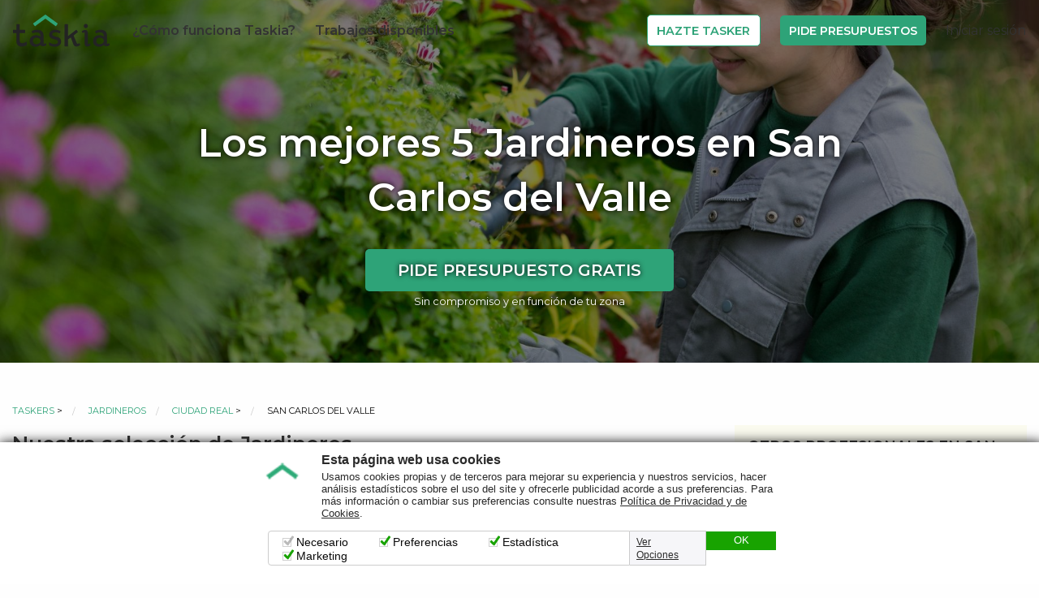

--- FILE ---
content_type: text/html; charset=UTF-8
request_url: https://www.taskia.es/t/taskers-jardineros-en-san-carlos-del-valle
body_size: 11704
content:
<!DOCTYPE html>
<html>
<head>
        
        <meta charset="UTF-8" />
    <meta content='width=device-width, initial-scale=1, maximum-scale=1, user-scalable=no' name='viewport'>

        <meta name="description" content="¿Necesitas Jardineros en San Carlos del Valle? En Taskia tenemos a los Jardineros en San Carlos del Valle mejor valorados. Pide presupuesto sin compromiso." />
    <meta name="keywords" content="Jardineros, servicios de Jardineros, profesionales de Jardineros, Jardineros en San Carlos del Valle, servicios de Jardineros en San Carlos del Valle, profesionales de Jardineros en San Carlos del Valle" />

    <meta property="og:title" content="Los mejores 5 Jardineros en San Carlos del Valle - Taskia"/>
    <meta property="og:image" content="https://www.taskia.es/public/img/rrss/og_general.jpg?v=20250804"/>
    <meta property="og:image:secure_url" content="https://www.taskia.es/public/img/rrss/og_general.jpg?v=20250804"/>
    <meta property="og:site_name" content="www.taskia.es, ¿En qué quieres que te ayudemos?"/>
    <meta property="og:description" content="¿Necesitas Jardineros en San Carlos del Valle? En Taskia tenemos a los Jardineros en San Carlos del Valle mejor valorados. Pide presupuesto sin compromiso."/>
    <meta property="og:locale" content="es_ES"/>
    <meta property="og:type" content="website" />
    <meta property="og:url" content="https://www.taskia.es/t" />
    <meta property="og:image:width" content="1200" />
    <meta property="og:image:height" content="630" />

    <meta name="twitter:card" content="summary_large_image">
    <meta name="twitter:site" content="@taskia">
    <meta name="twitter:title" content="Los mejores 5 Jardineros en San Carlos del Valle - Taskia">
    <meta name="twitter:description" content="¿Necesitas Jardineros en San Carlos del Valle? En Taskia tenemos a los Jardineros en San Carlos del Valle mejor valorados. Pide presupuesto sin compromiso.">
    <meta name="twitter:image" content="https://www.taskia.es/public/img/rrss/og_general.jpg?v=20250804">
        <title>    Los mejores 5 Jardineros en San Carlos del Valle - Taskia
</title>

            <link rel="preconnect" href="https://fonts.gstatic.com">
    <link href="https://fonts.googleapis.com/css2?family=Montserrat:wght@300;400;600;700;800&display=swap" rel="stylesheet">
    <link rel="stylesheet" href="https://www.taskia.es/foundation/foundation.min.css?v=20250804" type="text/css" media="all">
    <link rel="stylesheet" href="https://www.taskia.es/motion-ui/motion-ui.min.css?v=20250804" type="text/css" media="all" />
    <link rel="stylesheet" href="https://www.taskia.es/public/css/base.css?v=20250804" type="text/css" media="all" />
    <link rel="stylesheet" href="https://www.taskia.es/public/css/estilos.css?v=20250804" type="text/css" media="all" />
    <link rel="stylesheet" href="https://www.taskia.es/public/css/tablet.css?v=20250804" media="screen  and (min-width: 40em) and (max-width:63.9em)" type="text/css" media="all" />
    <link rel="stylesheet" href="https://www.taskia.es/public/css/escritorio.css?v=20250804" media="screen  and (min-width: 64em)" type="text/css" />
    <link rel="stylesheet" href="https://www.taskia.es/public/css/font-awesome.min.css?v=20250804" type="text/css" media="all" />
    <link rel="stylesheet" href="https://www.taskia.es/public/css/estilos-ranking.css?v=20250804" type="text/css" media="all" />
    <link rel="stylesheet" href="https://www.taskia.es/public/css/font-awesome.min.css?v=20250804" type="text/css" media="all" />



    <style>

    </style>
        <!-- Favicon and touch icons -->
    <link rel="shortcut icon" type="image/x-icon" href="https://www.taskia.es/favicon.ico?v=20250804">

    <link rel="apple-touch-icon-precomposed" sizes="192x192" href="https://www.taskia.es/apple-touch-icon-192x192.png?v=20250804">
    <link rel="apple-touch-icon-precomposed" sizes="180x180" href="https://www.taskia.es/apple-touch-icon-180x180.png?v=20250804">
    <link rel="apple-touch-icon-precomposed" sizes="152x152" href="https://www.taskia.es/apple-touch-icon-152x152.png?v=20250804">
    <link rel="apple-touch-icon-precomposed" sizes="144x144" href="https://www.taskia.es/apple-touch-icon-144x144.png?v=20250804">
    <link rel="apple-touch-icon-precomposed" sizes="120x120" href="https://www.taskia.es/apple-touch-icon-120x120.png?v=20250804">
    <link rel="apple-touch-icon-precomposed" sizes="114x114" href="https://www.taskia.es/apple-touch-icon-114x114.png?v=20250804">
    <link rel="apple-touch-icon-precomposed" sizes="76x76" href="https://www.taskia.es/apple-touch-icon-76x76.png?v=20250804">
    <link rel="apple-touch-icon-precomposed" sizes="72x72" href="https://www.taskia.es/apple-touch-icon-72x72.png?v=20250804">
    <link rel="apple-touch-icon-precomposed" href="https://www.taskia.es/apple-touch-icon.png?v=20250804">

    <!-- Smartbanners IOS - Android -->
    <meta content="app-id=1131175632" name="apple-itunes-app">
    <link rel="manifest" href="/manifest.json">

    <script>
        (function(i,s,o,g,r,a,m){i['GoogleAnalyticsObject']=r;i[r]=i[r]||function(){
         (i[r].q=i[r].q||[]).push(arguments)},i[r].l=1*new Date();a=s.createElement(o),
         m=s.getElementsByTagName(o)[0];a.async=1;a.src=g;m.parentNode.insertBefore(a,m)
         })(window,document,'script','//www.google-analytics.com/analytics.js','ga');

        ga('create', 'UA-75155285-1', 'auto');
                        ga('send', 'pageview');

</script>
    <!-- Facebook Pixel Code -->
    <script>
        !function(f,b,e,v,n,t,s){if(f.fbq)return;n=f.fbq=function(){n.callMethod?n.callMethod.apply(n,arguments):n.queue.push(arguments)};
        if(!f._fbq)f._fbq=n;n.push=n;n.loaded=!0;n.version='2.0';n.queue=[];t=b.createElement(e);t.async=!0;
        t.src=v;s=b.getElementsByTagName(e)[0];s.parentNode.insertBefore(t,s)}(window,document,'script','https://connect.facebook.net/en_US/fbevents.js');

        fbq('init', '723756397780878');fbq('track', "PageView");
    </script>
    <noscript><img height="1" width="1" style="display:none" src="https://www.facebook.com/tr?id=723756397780878&ev=PageView&noscript=1"/></noscript>
    <!-- End Facebook Pixel Code -->
    
    <script async src="https://tag.clearbitscripts.com/v1/pk_ebbdcbf7fa74b88afa5758c620352a57/tags.js" referrerpolicy="strict-origin-when-cross-origin"></script>

    <!-- GA4 - GAds Conversions -->
    <script async src="https://www.googletagmanager.com/gtag/js?id=AW-871905736"></script>
    <script>
        window.dataLayer = window.dataLayer || [];
        function gtag(){dataLayer.push(arguments);}
        gtag('js', new Date());
        gtag('config', 'AW-871905736');
    </script>
    <!-- End GA4 - GAds Conversions -->
</head>
<body class="not-logged">

    
        
<!-- New Header 2021 -->

    <header>
          <div class="bg-dark admin-bar">
        <div class="row text-center">
                                </div>
    </div>


            
                                      <div class="row">
        <nav class="navbar navbar-expand-lg navbar-light bg-light">
                <a class="navbar-brand" href="/"><img
                src="https://www.taskia.es/public/img/Logo-Taskia.svg?v=20250804" class="logo" width="120"/></a>


            <div class="login hide-for-large ml-auto">
                <a href="/accede" class="icon"><i class="fa fa-user-circle-o"
                                                                                aria-hidden="true"></i></a>
            </div>
            <div class="" data-responsive-toggle="main-menu" data-hide-for="large">
                <button class="menu-icon" type="button" data-toggle="main-menu"></button>
            </div>
            <div class="navbar-collapse collapse" id="main-menu" style="">
                <ul class="navbar-nav mr-auto menu">
                    <li><a href="/como-funciona">¿Cómo funciona Taskia?</a></li>
                    <li><a href="/trabajos">Trabajos disponibles</a></li>
                </ul>
                <ul class="navbar-nav menu">
                    <li><a href="/que-quieres-ser"
                           class="button hollow primary mb-0">Hazte Tasker</a></li>
                    <li><a href="/a" onclick="fbq('track', 'Search')" class="button">Pide
                            Presupuestos</a></li>
                    <li class="login show-for-large"><a href="/accede">Iniciar sesión</a>
                    </li>
                </ul>
            </div>
        </nav>
    </div>

          
      

    
    </header>

  <!-- END New Header 2021 -->


            
        
    
        
<div class="landing-categorias">
<section class="interiores">

    <div class="cabecera-seo-taskers capaTransparente" style="background-image:url(/images/categories/1484135175-jardineria.jpeg)">
        <div class="interioresCabecera crear_tarea text-center">
            <div class="row">
                <div class="small-12 columns ">
                  <h1><strong>Los mejores 5 Jardineros en San Carlos del Valle</strong></h1>
                </div>
                    <div class="large-12 large-centered columns text-center">
        <p><a id="category-button-title-1207" class ="button form-continue large" rel="nofollow" href="/tarea/new/jardineria">Pide presupuesto gratis</a></p>
    </div>            
                <small class="text-center text-white">Sin compromiso y en función de tu zona</small>
            </div>
        </div>
    </div>


    <div class="row content-seo-taskers">

        <div class="small-12 medium-8 columns">
              <nav aria-label="Estás aquí:" role="navigation">
        <ul class="breadcrumbs text-truncate">
            <li><a href="/t">Taskers</a> ></li>
            <li><a href="/t/taskers-jardineros">Jardineros</a></li>
            <li><a href="/t/taskers-jardineros-de-ciudad-real">Ciudad Real</a> ></li>
            <li><span class="show-for-sr">Actual: </span> San Carlos del Valle</li>
        </ul>
    </nav>
          <h2>Nuestra selección de Jardineros</h2>

            ```html
<p><span style="font-size:18px"><span style="font-family:Arial,Helvetica,sans-serif"><strong>CAPTACI&Oacute;N DE CLIENTES EN <strong>San Carlos del Valle</strong>: LA OPORTUNIDAD DE TASKIA</strong><br><br>Si eres **jardinero** o te dedicas al **servicio de jardinería** de forma independiente, ¡<strong>Taskia</strong> es tu plataforma! Aqu&iacute; podr&aacute;s captar clientes en <strong>San Carlos del Valle</strong> y aumentar tus ingresos. Esta plataforma te conecta directamente con personas que buscan profesionales para **mantenimiento jardineria**, sin intermediarios ni desembolsos iniciales. Olv&iacute;date de pagar por adelantado sin garant&iacute;as: con <strong>Taskia</strong>, solo inviertes si consigues el trabajo. Ampl&iacute;a tu cartera y recibe solicitudes para todo tipo de tareas, desde las m&aacute;s b&aacute;sicas hasta las m&aacute;s especializadas.</span></span></p>
<br>
<p><span style="font-size:18px"><span style="font-family:Arial,Helvetica,sans-serif"><strong>VARIEDAD DE TAREAS DE <strong>JARDINERÍA</strong> PARA CADA TASKER</strong><br><br>La <strong>plataforma</strong> de <strong>Taskia</strong> es perfecta para ti, tengas la especialidad que tengas. Desde trabajos sencillos de **mantenimiento jardineria** hasta proyectos m&aacute;s complejos de **servicio de jardinería**, aqu&iacute; encontrar&aacute;s lo que buscas. La plataforma re&uacute;ne peticiones para **jardinero**, **jardinero domicilio** y otras actividades como dise&ntilde;o de jardines o cuidados especiales. Esta gran variedad te permite enfocarte en lo que mejor sabes hacer, ya sea dar consejos como **jardinero domicilio** o mantener bonitos espacios verdes, aumentando tu visibilidad en <strong>San Carlos del Valle</strong>.</span></span></p>
<br>
<p><span style="font-size:18px"><span style="font-family:Arial,Helvetica,sans-serif"><strong>COMISI&Oacute;N TRANSPARENTE: SOLO SI ACEPTAS EL TRABAJO</strong><br><br>La ventaja econ&oacute;mica de <strong>Taskia</strong> es innegable: solo pagas una comisi&oacute;n del 15% si el cliente aprueba tu presupuesto. No hay costos ocultos ni pagos por adelantado, lo que la diferencia de otras plataformas que exigen un desembolso inicial sin asegurar que te contraten. Este sistema beneficia tu econom&iacute;a y te permite concentrarte en dar el mejor **servicio de jardinería**, ya sea como **jardinero** o en otras &aacute;reas. Encontrar&aacute;s presupuestos de **mantenimiento de jardines barato** y otros servicios. <strong>Taskia</strong>, es tu mejor aliado.</span></span></p>
<br>
<p><span style="font-size:18px"><span style="font-family:Arial,Helvetica,sans-serif"><strong>RECIBE PRESUPUESTOS Y VALORACIONES REALES DE CLIENTES</strong><br><br>En <strong>Taskia</strong>, la transparencia es fundamental. Cuando recibes presupuestos para servicios como **mantenimiento jardineria** o cualquier tarea de **servicio de jardinería**, puedes analizar cada propuesta bas&aacute;ndote en la experiencia de otros usuarios y las valoraciones que han dejado. Los expertos en **jardinero** se comunican directamente con los clientes para aclarar los detalles del trabajo y el presupuesto final. Esto te da libertad para gestionar tus servicios de **jardineros a domicilio** de forma personalizada, adapt&aacute;ndote a lo que el cliente busca.</span></span></p>
<br>
<p><span style="font-size:18px"><span style="font-family:Arial,Helvetica,sans-serif"><strong>FLEXIBILIDAD Y AUTONOM&Iacute;A PARA TU NEGOCIO</strong><br><br>Como tasker, tu independencia es clave para brindar un servicio &uacute;nico. En la <strong>plataforma</strong> de <strong>Taskia</strong> tienes control sobre tus proyectos, ya sean trabajos como **jardinero domicilio** o tareas de **mantenimiento jardineria** cerca de ti, en <strong>San Carlos del Valle</strong>. Fija tus propios precios, como un **precio jardinero por hora** justo, y administra tus horarios y recursos para garantizar la satisfacci&oacute;n del cliente. La plataforma no interviene en tu trabajo, lo que refuerza tu autonom&iacute;a como profesional independente.</span></span></p>
<br>
<p><span style="font-size:18px"><span style="font-family:Arial,Helvetica,sans-serif"><strong>VENTAJAS FRENTE A LA COMPETENCIA: SIN PAGOS ANTICIPADOS</strong><br><br>Otras plataformas te hacen pagar antes de saber si te contratar&aacute;n. <strong>Taskia</strong> es diferente: solo pagas la comisi&oacute;n del 15% cuando el cliente acepta tu presupuesto. Esto te permite ofrecer tus servicios sin presi&oacute;n econ&oacute;mica y sin riesgos innecesarios. Si eres experto en **jardinero** o **mantenimiento jardineria**, podr&aacute;s presentar tus ofertas con total confianza, destacando la calidad de tu **servicio de jardinería** y captando solicitudes de **jardineros a domicilio** sin que te cueste dinero por adelantado.</span></span></p>
<br>
<p><span style="font-size:18px"><span style="font-family:Arial,Helvetica,sans-serif"><strong>CONSTRUYE TU REPUTACI&Oacute;N CON VALORACIONES POSITIVAS</strong><br><br>Tu esfuerzo y la calidad de tu trabajo te abrir&aacute;n puertas en <strong>Taskia</strong> gracias a las valoraciones positivas de los clientes. Una buena reputaci&oacute;n te har&aacute; destacar en las b&uacute;squedas de **jardinero** y **mantenimiento jardineria** en <strong>San Carlos del Valle</strong>, y ayudar&aacute; a que la gente encuentre f&aacute;cilmente tus servicios de **servicio de jardinería**. Esta retroalimentaci&oacute;n te motiva a crecer como profesional, especializ&aacute;ndote en &aacute;reas como **jardinero domicilio** y destacando entre las opciones de **jardinero cerca de mi**.</span></span></p>
<br>
<p><span style="font-size:18px"><span style="font-family:Arial,Helvetica,sans-serif"><strong>OFERTAS DE <strong>SERVICIO DE JARDINERÍA</strong> PERSONALIZADAS PARA TASKERS</strong><br><br>La <strong>plataforma</strong> de <strong>Taskia</strong> te permite personalizar al m&aacute;ximo tus ofertas de **servicio de jardinería**. Cuando recibes una solicitud, puedes adaptar tu propuesta y definir las condiciones que te convengan, sin limitaciones externas. En <strong>San Carlos del Valle</strong>, los clientes buscan expertos en **mantenimiento jardineria** o **jardineros a domicilio** que se ajusten a sus necesidades, lo que facilita la comparaci&oacute;n de opciones y permite una negociaci&oacute;n directa y transparente. Tu autonom&iacute;a profesional queda garantizada en cada proyecto.</span></span></p>
<br>
<p><span style="font-size:18px"><span style="font-family:Arial,Helvetica,sans-serif"><strong>INNOVACI&Oacute;N Y CREATIVIDAD EN <strong>MANTENIMIENTO JARDINERIA</strong></strong><br><br>En <strong>Taskia</strong> encontrar&aacute;s tareas de todo tipo, desde el cuidado cotidiano hasta proyectos m&aacute;s creativos e innovadores en **mantenimiento jardineria**. Recibir&aacute;s solicitudes para trabajos de **servicio de jardinería** que van desde simples tareas de corte y limpieza hasta dise&ntilde;os completos de espacios verdes. Como experto **jardinero**, podr&aacute;s demostrar tus habilidades y explorar nuevas t&eacute;cnicas. En <strong>San Carlos del Valle</strong>, los clientes valoran la innovaci&oacute;n y la creatividad de quienes ofrecen servicios de **jardinero domicilio**.</span></span></p>
<br>
<p><span style="font-size:18px"><span style="font-family:Arial,Helvetica,sans-serif"><strong>TASKIA: PRESENCIA EN TODA ESPA&Ntilde;A, TAMBI&Eacute;N EN <strong>San Carlos del Valle</strong></strong><br><br>Una de las mayores ventajas si eres **jardinero** o te dedicas al **mantenimiento jardineria** es que <strong>Taskia</strong> est&aacute; presente en toda la geograf&iacute;a espa&ntilde;ola. Esto significa que, si te registras en la plataforma, podr&aacute;s ofrecer tu **servicio de jardinería** no solo en <strong>San Carlos del Valle</strong>, sino tambi&eacute;n en otras ciudades. Ampl&iacute;a tu radio de acci&oacute;n y llega a m&aacute;s clientes, ofreciendo desde servicios de **jardineros a domicilio** hasta trabajos que se buscan como "**jardinero cerca de mi**".</span></span></p>
<br>
<p><span style="font-size:18px"><span style="font-family:Arial,Helvetica,sans-serif"><strong>MUESTRA TU EXPERIENCIA COMO <strong>JARDINERO</strong> EN TASKIA</strong><br><br>Aprovecha la <strong>plataforma</strong> de <strong>Taskia</strong> para mostrar tus habilidades y experiencia en **servicio de jardinería**, destacando en proyectos de **mantenimiento jardineria**. Publica fotos de tus mejores trabajos y comparte certificaciones o especializaciones. Las valoraciones y comentarios de tus clientes demostrar&aacute;n la calidad de tus servicios, lo que aumentar&aacute; las posibilidades de que te elijan para tareas como **jardineros a domicilio** o servicios de **jardineros cerca de mi**. Incrementa tu visibilidad en mercados competitivos como el de <strong>San Carlos del Valle</strong>.</span></span></p>
<br>
<p><span style="font-size:18px"><span style="font-family:Arial,Helvetica,sans-serif"><strong>GRANDES OPORTUNIDADES PARA TASKERS EN <strong>TASKIA</strong></strong><br><br>En <strong>Taskia</strong> encontrar&aacute;s las herramientas para hacer crecer tu carrera como **jardinero**. La <strong>plataforma</strong> ofrece proyectos de **mantenimiento jardineria** y **servicio de jardinería** sin necesidad de invertir por adelantado: solo pagas si te contratan. Aprovecha esta oportunidad para mejorar tu **precio jardinero por hora** y ofrecer servicios competitivos, desde opciones de jardineros **baratos** hasta trabajos especializados en **mantenimiento de jardines barato**, impulsando tu crecimiento en <strong>San Carlos del Valle</strong>.</span></span></p>
<br>
<p><span style="font-size:18px"><span style="font-family:Arial,Helvetica,sans-serif"><strong>TRANSFORMA TU CARRERA CON TASKIA: &iexcl;&Uacute;NETE AHORA!</strong><br><br>Si buscas una oportunidad para impulsar tu carrera como profesional de la <strong>jardinería</strong>, no lo pienses m&aacute;s: reg&iacute;strate en <strong>Taskia</strong> y accede a cientos de ofertas y proyectos de **mantenimiento jardineria** y **servicio de jardinería** en <strong>San Carlos del Valle</strong> y en toda Espa&ntilde;a. Disfruta de la transparencia, flexibilidad y ventajas &uacute;nicas de la plataforma, con una comisi&oacute;n del 15% solo si tienes &eacute;xito. &iexcl;Inscr&iacute;bete hoy mismo y demuestra tus habilidades como **jardinero** o **jardinero domicilio**!</span></span></p>
<br>
<p><span style="font-size:18px"><span style="font-family:Arial,Helvetica,sans-serif"><strong>PREGUNTAS FRECUENTES (FAQ)</strong><br><br><strong>&iquest;C&oacute;mo me registro en Taskia como tasker?</strong><br>El registro en <strong>Taskia</strong> es totalmente gratuito. Crea tu perfil y especifica tus servicios de **jardiner&iacute;a**, **mantenimiento jardineria** o **servicio de jardinería**.<br><br><strong>&iquest;Cu&aacute;ndo pago la comisi&oacute;n?</strong><br>Solo pagas la comisi&oacute;n del 15% una vez que el cliente ha confirmado tu presupuesto, sin pagos por adelantado.<br><br><strong>&iquest;Qu&eacute; significa trabajar de forma independiente?</strong><br>Como profesional, t&uacute; decides tus tarifas y organizas tus proyectos, sin tener relaci&oacute;n laboral con <strong>Taskia</strong>.<br><br><strong>&iquest;Puedo recibir m&uacute;ltiples presupuestos?</strong><br>S&iacute;, recibir&aacute;s varias ofertas de clientes que buscan servicios de **mantenimiento de jardines barato** o un **jardinero**.<br><br><strong>&iquest;C&oacute;mo me comunico con el cliente?</strong><br>La comunicaci&oacute;n es directa. Acuerda el **precio jardinero por hora** y los detalles del servicio.<br><br><strong>&iquest;Taskia participa en los pagos?</strong><br>No, el pago se realiza directamente entre t&uacute; y el cliente.</span></span></p>
```
            <ul class="listadoTareas listadoTaskers">
                                                                                                                                    
                                    
                    
                                                                    <li>
                                    <div class="row">
                                        <div class="small-3 medium-2 large-2 columns text-center foto-tasker">
                                          <a id="category-button-1-1207" rel="nofollow" href="/tarea/new/jardineria">
                                            <img src="https://www.taskia.es/cache/user_medium_thumb/images/users/089/1519917478-89877.jpeg"/>
                                          </a>
                                        </div>
                                        <div id="taskerProfile" class="small-9 medium-10 large-10 columns">
                                            <h4><a id="category-button-2-1207" rel="nofollow" href="/tarea/new/jardineria">Coper V.</a></h4>
                                            <div class="karmaBox"><div class="karma"></div><div class="karmaStars" style="width:0.00%"></div></div>
                                            <p>
                                                Precio jardinero en San Carlos del Valle. Tengo mucha mano para los jardines y cuidado de animales, tengo experiencia en mantenimiento de urbanizaciones y viviendas.
                                            </p>
                                        </div>
                                    </div>
                                </li>
                                                    
                                                                                                                                                            
                                    
                    
                                                                    <li>
                                    <div class="row">
                                        <div class="small-3 medium-2 large-2 columns text-center foto-tasker">
                                          <a id="category-button-1-1207" rel="nofollow" href="/tarea/new/jardineria">
                                            <img src="https://www.taskia.es/cache/user_medium_thumb/images/users/311/1641734207-311810.jpeg"/>
                                          </a>
                                        </div>
                                        <div id="taskerProfile" class="small-9 medium-10 large-10 columns">
                                            <h4><a id="category-button-2-1207" rel="nofollow" href="/tarea/new/jardineria">ramon s.</a></h4>
                                            <div class="karmaBox"><div class="karma"></div><div class="karmaStars" style="width:0.00%"></div></div>
                                            <p>
                                                Jardinero barato en San Carlos del Valle. Buena presencia y cumplidor.dispongo de material de jardinería.y prertenezco al sector desde hace años.
                                            </p>
                                        </div>
                                    </div>
                                </li>
                                                    
                                                                                                                                                            
                                    
                    
                                                                    <li>
                                    <div class="row">
                                        <div class="small-3 medium-2 large-2 columns text-center foto-tasker">
                                          <a id="category-button-1-1282" rel="nofollow" href="/tarea/new/jardineria">
                                            <img src="https://www.taskia.es/cache/user_medium_thumb/images/users/default.png"/>
                                          </a>
                                        </div>
                                        <div id="taskerProfile" class="small-9 medium-10 large-10 columns">
                                            <h4><a id="category-button-2-1282" rel="nofollow" href="/tarea/new/jardineria">vicente r.</a></h4>
                                            <div class="karmaBox"><div class="karma"></div><div class="karmaStars" style="width:0.00%"></div></div>
                                            <p>
                                                Empresas jardineros en San Carlos del Valle. Chico serio y trabajador, con ganas de trabajar, sabiendo trabajar de personal de mantenimiento, montador de muebles, jardineria, elctricidad, fontaneria y servicios de limpieza.
                                            </p>
                                        </div>
                                    </div>
                                </li>
                                                    
                                                                                                                                                            
                                    
                    
                                                                    <li>
                                    <div class="row">
                                        <div class="small-3 medium-2 large-2 columns text-center foto-tasker">
                                          <a id="category-button-1-1207" rel="nofollow" href="/tarea/new/jardineria">
                                            <img src="https://www.taskia.es/cache/user_medium_thumb/images/users/064/1520892410-64765.jpeg"/>
                                          </a>
                                        </div>
                                        <div id="taskerProfile" class="small-9 medium-10 large-10 columns">
                                            <h4><a id="category-button-2-1207" rel="nofollow" href="/tarea/new/jardineria">miquel p.</a></h4>
                                            <div class="karmaBox"><div class="karma"></div><div class="karmaStars" style="width:0.00%"></div></div>
                                            <p>
                                                Casa con jardin en San Carlos del Valle. Jardinero con estudiós en el centre Laberint d'Horta del ajuntament de barcelona y 20 años de esperiencia.
                                            </p>
                                        </div>
                                    </div>
                                </li>
                                                    
                                                                                                                                                            
                                    
                    
                                                                    <li>
                                    <div class="row">
                                        <div class="small-3 medium-2 large-2 columns text-center foto-tasker">
                                          <a id="category-button-1-1198" rel="nofollow" href="/tarea/new/jardineria">
                                            <img src="https://www.taskia.es/cache/user_medium_thumb/images/users/386/1684930862-386458.jpeg"/>
                                          </a>
                                        </div>
                                        <div id="taskerProfile" class="small-9 medium-10 large-10 columns">
                                            <h4><a id="category-button-2-1198" rel="nofollow" href="/tarea/new/jardineria">Patricia D.</a></h4>
                                            <div class="karmaBox"><div class="karma"></div><div class="karmaStars" style="width:0.00%"></div></div>
                                            <p>
                                                Jardinero barato autónomo en San Carlos del Valle. Soy una persona con experiencia en limpieza profundas en pisos, chalet, casas, bares etc.  Tengo experiencia en el  en cuidado de personas mayores cuento con certificado.
                                            </p>
                                        </div>
                                    </div>
                                </li>
                                                    
                                                    </ul>

                            <div class="otrasTareas">
                                                                        <h2>Otras solicitudes de tareas de Jardineros en San Carlos del Valle</h2>
                                            
                    <ul class="listadoTareas">
                                                    <li>
                                <div class="row">
                                    <div class="small-10 medium-12 columns">
                                        <div class="row">
                                            <div class="small-12 medium-8 columns">
                                                    <h4>Jardineros en San Carlos del Valle  </h4>
                                                <p>Necesito la poda de un rosal y limonero. Además me gustaría acondicionar con la siembra de flores o plantas resistentes que embellezcan la zona.. . Más que un jardín es un patio con dos jardineras de obra redondas, de metro circular.</p>
                                            </div>
                                            <div class="small-12 medium-4 columns">
                                                <a id="category-button-3-1207" href="/tarea/new/jardineria">
                                                    <span class="button" href="/tarea/new/jardineria">Pide presupuesto gratis</span>
                                                </a>
                                            </div>
                                        </div>
                                    </div>
                                </div>
                            </li>
                                            </ul>
                </div>
                    </div>

        <div class="small-12 medium-4 columns sidebar">
                <div class="filtrosTaskers" id="menu-filtros">
        <h2>Otros profesionales en San Carlos del Valle</h2>
        <ul>
                            <li>
                    <a href="/t/taskers-profesional-mudanza-en-san-carlos-del-valle" alt="Organizadores de mudanza en San Carlos del Valle" title="Organizadores de mudanza en San Carlos del Valle"/>
                        <label for="city[ ayuda-organizando-mudanza ]">Ayuda organizando mudanza en San Carlos del Valle</label>
                    </a>
                </li>
                            <li>
                    <a href="/t/taskers-limpiadores-y-plancha-en-san-carlos-del-valle" alt="Planchado a domicilio en San Carlos del Valle" title="Planchado a domicilio en San Carlos del Valle"/>
                        <label for="city[ limpiar-y-planchar-ropa ]">Planchado a domicilio en San Carlos del Valle</label>
                    </a>
                </li>
                            <li>
                    <a href="/t/taskers-profesores-particulares-ingles-en-san-carlos-del-valle" alt="Profesores particulares de inglés en San Carlos del Valle" title="Profesores particulares de inglés en San Carlos del Valle"/>
                        <label for="city[ clase-ingles ]">Clases particulares de inglés en San Carlos del Valle</label>
                    </a>
                </li>
                            <li>
                    <a href="/t/taskers-decoradores-y-escaparatistas-en-san-carlos-del-valle" alt="Decoradores y escaparatistas en San Carlos del Valle" title="Decoradores y escaparatistas en San Carlos del Valle"/>
                        <label for="city[ escaparatista ]">Decorador / Escaparatista en San Carlos del Valle</label>
                    </a>
                </li>
                            <li>
                    <a href="/t/taskers-adiestradores-animales-en-san-carlos-del-valle" alt="Adiestradores de animales en San Carlos del Valle" title="Adiestradores de animales en San Carlos del Valle"/>
                        <label for="city[ adiestrar-animal ]">Adiestrador de animales en San Carlos del Valle</label>
                    </a>
                </li>
                    </ul>
    </div>

    <div class="filtrosTaskers" id="menu-filtros">
        <h2>Más Jardineros cerca de San Carlos del Valle:</h2>
        <ul>
                            <li>
                    <a href="/t/taskers-jardineros-en-cozar" alt="Jardineros en Cózar" title="Jardineros en Cózar"/>
                        <label for="city[ cozar ]">Jardineros en Cózar</label>
                    </a>
                </li>
                            <li>
                    <a href="/t/taskers-jardineros-en-alcoba" alt="Jardineros en Alcoba" title="Jardineros en Alcoba"/>
                        <label for="city[ alcoba ]">Jardineros en Alcoba</label>
                    </a>
                </li>
                            <li>
                    <a href="/t/taskers-jardineros-en-tomelloso" alt="Jardineros en Tomelloso" title="Jardineros en Tomelloso"/>
                        <label for="city[ tomelloso ]">Jardineros en Tomelloso</label>
                    </a>
                </li>
                            <li>
                    <a href="/t/taskers-jardineros-en-viso-del-marques" alt="Jardineros en Viso del Marqués" title="Jardineros en Viso del Marqués"/>
                        <label for="city[ viso-del-marques ]">Jardineros en Viso del Marqués</label>
                    </a>
                </li>
                            <li>
                    <a href="/t/taskers-jardineros-en-argamasilla-de-calatrava" alt="Jardineros en Argamasilla de Calatrava" title="Jardineros en Argamasilla de Calatrava"/>
                        <label for="city[ argamasilla-de-calatrava ]">Jardineros en Argamasilla de Calatrava</label>
                    </a>
                </li>
                    </ul>
    </div>
        </div>

    </div>

</section>
</div>
    <div class="show-for-small-only boton-sticky text-center" style="position: fixed; display: block; z-index: 9;bottom:0; right: 2%;left: 2%; background:rgba(255,255,255,.8)">
        <a id="category-button-4-1207" class ="button" href="/tarea/new/jardineria" style="margin-bottom:5px;">Pide presupuesto gratis</a>
        <small style="display: inline-block;margin-bottom:10px;">Sin compromiso y en función de tu zona</small>
    </div>

    
    <div class="sugerenciaBusqueda">
<div class="row">
    <div class="small-12 columns">
        <h3>¿No has encontrado lo que buscabas?</h3>
        <p>A través de este buscador te sugerimos las tareas que más se adaptan a ti:</p>
        <div class="buscadorInteriores"><input class="buscadorInput" id="taskSelectHelper" type="text" placeholder="En qué quieres que te ayudemos" /><span class="taskSelectHelperClear" id="taskSelectHelperClear">&times;</span></div>
    </div>
</div>
</div>


        <!-- End Main Content and Sidebar -->

        
    <div id="background-overlay" class="reveal-overlay"></div>

                
            <div class="referenciasMedios">
            <div class="row">
                <div class="columns small-12">
                    <ul>
                        <li><a href="http://cincodias.com/cincodias/2016/10/03/sentidos/1475515100_806677.html" class="cincoDias" target="_blank" rel=“nofollow”>Cinco días</a></li>
                        <li><a href="http://www.europapress.es/portaltic/software/noticia-llega-taskiaes-plataforma-conecta-clientes-profesionales-cercanos-trabajos-puntuales-20161004121457.html" class="europaPress" target="_blank" rel=“nofollow”>Europa Press</a></li>
                        <li><a href="https://www.ivoox.com/taskia-nueva-plataforma-para-encontrar-trabajos-horas-audios-mp3_rf_13464025_1.html" class="radioEuskadi" target="_blank" rel=“nofollow”>Radio Euskadi</a></li>
                        <li><a href="http://www.20minutos.es/noticia/2868466/0/satisfaccion-plataformas-colaborativas-informe-cnmc/" class="veinteMinutos" target="_blank" rel=“nofollow”>20minutos</a></li>
                        <li><a href="http://www.larazon.es/economia/la-plataforma-que-une-profesionales-y-clientes-FB13741271" class="laRazon" target="_blank" rel=“nofollow”>La Razón</a></li>
                        <li><a href="http://www.ondavasca.com/#/audios/nueva-edicion-de-made-in-euskadi-2" class="ondaVasca" target="_blank" rel=“nofollow”>Onda Vasca</a></li>
                    </ul>
                </div>
            </div>
        </div>
    
        
            <section class="pie">
            <div class="row">
                <div class="small-12 medium-6 large-8 columns">
                    <div class="row">
                        <div class="small-12 medium-2 columns">
                            <ul>
                                <li><a href="/como-funciona">Cómo Funciona</a></li>
                                <li><a href="https://ayuda.taskia.es/">Preguntas frecuentes</a></li>
                                <li><a href="/aviso-legal">Aviso Legal</a></li>
                            </ul>
                        </div>
                        <div class="small-12 medium-3 columns">
                            <ul>
                                <li><a href="/politica-de-privacidad-y-cookies">Política de privacidad y cookies</a> </li>
                                <li><a href="/condiciones-de-uso">Condiciones Generales de Contratación</a></li>
                            </ul>
                        </div>
                        <div class="small-12 medium-4 columns">
                            <div class="colabora">
                                <h4>Colabora con nosotros</h4>
                                <ul>
                                    <li><a target="_blank" href="https://docs.google.com/forms/d/e/1FAIpQLSdlGyFPHrn-QgEzKXQylZ8Eax_O2alEV5sS7H5PV9TDmwGriA/viewform">Colaboradores</a></li>
                                    <li><a target="_blank" href="https://docs.google.com/forms/d/e/1FAIpQLSdlGyFPHrn-QgEzKXQylZ8Eax_O2alEV5sS7H5PV9TDmwGriA/viewform">Influencers</a></li>
                                    <li><a target="_blank" href="https://docs.google.com/forms/d/e/1FAIpQLSdlGyFPHrn-QgEzKXQylZ8Eax_O2alEV5sS7H5PV9TDmwGriA/viewform">Afiliados</a></li>
                                </ul>
                            </div>
                        </div>
                        <div class="small-12 medium-3 columns">
                            <div class="pagoSeguro row">
                                <h4>Pago 100% SEGURO</h4></li>
                                <img src="https://www.taskia.es/public/img/icoMastercard.png?v=20250804" /> <img src="https://www.taskia.es/public/img/icoVisa.png?v=20250804" /> <img width="61px" height="40px" src="https://www.taskia.es/public/img/icoBizumFooter.png?v=20250804" />
                            </div>
                        </div>
                    </div>
                </div>
                <div class="small-12 medium-6 large-4 columns">
                    <div class="redesSociales">
                        <p>También estamos en:</p>
                        <a href="https://www.instagram.com/taskia.es/" class="instagram">Taskia en Instagram</a>
                        <a href="https://www.facebook.com/taskia.es/" class="fb">Taskia en Facebook</a>
                        <a href="https://www.linkedin.com/company/taskia/" class="linkedin">Taskia en LinkedIn</a>
                        <a href="https://www.tiktok.com/@taskia.es" class="tiktok">Taskia en TikTok</a>
                    </div>
                    <div class="pieAPPs">
                        <a href="https://play.google.com/store/apps/details?id=app.taskia.phone.taskiaandroid"><img src="https://www.taskia.es/public/img/ico_gplay.png?v=20250804/"></a>
                        <a href="https://itunes.apple.com/es/app/id1131175632?mt=8"><img src="https://www.taskia.es/public/img/ico_ios.png?v=20250804"></a>
                    </div>
                </div>
            </div>
        </section>
        
                
        
          <script src="https://www.taskia.es/jquery/jquery.min.js?v=20250804"></script>
    <script src="https://www.taskia.es/public/js/jquery-ui.min.js?v=20250804"></script>
    <script src="https://www.taskia.es/foundation/foundation.min.js?v=20250804"></script>
    <script src="https://www.taskia.es/motion-ui/motion-ui.min.js?v=20250804"></script>
    <script src="https://www.taskia.es/spin.js/spin.min.js?v=20250804"></script>
    <script src="https://www.taskia.es/public/js/jquery.rcbrand.js?v=20250804"></script>

    <script type="text/javascript">
            $(window).load(function() {

                $("#rcbrand2").rcbrand({
                    visibleItems: 4,
                    itemsToScroll: 2,
                    animationSpeed: 600,
                    infinite: true,
                   autoPlay: {
                        enable: true,
                        interval: 4000,
                        pauseOnHover: true
                    },
                    responsiveBreakpoints: {
                        portrait: {
                            changePoint:480,
                            visibleItems: 2,
                            itemsToScroll: 1
                        },
                        landscape: {
                            changePoint:640,
                            visibleItems: 2,
                            itemsToScroll: 2
                        },
                        tablet: {
                            changePoint:768,
                            visibleItems: 3,
                            itemsToScroll: 3
                        }
                    }
                });
            });
            </script>
    <script>
        $(document).foundation();
        // FOundation Fix: doesn't close buttons with data-clos='id'
        $(document).on('click.zf.trigger', '[data-close]', function () {
            var id = $(this).data('close');
            if (id) { $('#' + id).fadeOut().trigger('closed.zf');}
            else {$(this).trigger('close.zf.trigger');}
        });
    </script>

    <script>
    $(window).load(function() {
      $(".navbar-nav.menu.user-menu li.is-accordion-submenu-parent a").trigger('click');
      });
  </script>

    
    
    
    

                <script src="https://www.taskia.es/public/js/typeahead.bundle.js?v=20250804"></script>
    <script type="text/javascript">
                var typeaheadId='taskSelectHelper';
        var clearButtonId='taskSelectHelperClear';
        var viewAllUrl='/a';
         
        
        var categories = new Bloodhound({
            datumTokenizer: Bloodhound.tokenizers.obj.comma('keywords'),
            queryTokenizer: function (str) {
                var res = str.split(/\s+/);
                var resFinal = [str.trim()];
                for (var i in res) {
                    (res[i].length >= 3) ? resFinal.push(res[i]) : null;
                }
                return  resFinal;
            },
            sorter: function (a, b) {
                var aCount=0;
                var bCount=0;
                //get input text
                var InputString = $('#'+typeaheadId).val().toLowerCase().trim();
                if (a.keywords.indexOf(InputString) > -1) return false;
                if (b.keywords.indexOf(InputString) > -1) return true;
                var words = InputString.split(/\s+/);
                for (var i in words) {
                    if (words[i].length >= 3) {
                        (a.keywords.indexOf(words[i]) > -1) ? aCount++:null;
                        (b.keywords.indexOf(words[i]) > -1) ? bCount++:null;
                    }
                }
                return aCount<bCount;
            },
            //queryTokenizer: Bloodhound.tokenizers.whitespace,
            // url points to a json file that contains an array of country names, see
            // https://github.com/twitter/typeahead.js/blob/gh-pages/data/countries.json
                            prefetch: '/c/keywords?v=1768762810'
                    });

        function createCategorySuggest(){
            $('#'+clearButtonId).on('click', function(){$('#'+typeaheadId).val('');$(this).hide()})
            $('#'+typeaheadId).keyup(function(){
                if ($('#'+typeaheadId).val().length){
                    $('#'+clearButtonId).show();
                } else{
                    $('#'+clearButtonId).hide();
                };
            })
            $('#'+typeaheadId).trigger($.Event('keyup'));
            
            $('#'+typeaheadId).typeahead({minLength: 3, hint: false, highlight: false},{
                name: 'categories',
                source: categories,
                display: 'name',
                limit: 7, templates: {
                    notFound: function(obj){
                        return '<p class="callout warning">No sabemos qué tipo de servicio sugerirte para <strong>"'+obj.query+'"</strong>. Prueba a elegir entre uno de <a href="'+viewAllUrl+'">nuestros servicios</a>.</p>';
                    },
                    footer: function(obj){
                        return '<p class="sugerenciasBuscador">¿Ninguna de estos servicios es el que buscas para <strong>"'+obj.query+'"</strong>? ' +
                               'Prueba a elegir entre <a href="'+viewAllUrl+'">todos nuestros servicios</a></p>';
                    },
                    suggestion: function (obj) {
                        return '<div class="categoriasEnListado"><a href="' + obj.slug + '"><div class="icoCategoria" style="background-color:' + obj.color + '">' + obj.code + '</div></a><a href="' + obj.slug + '" class="categoria">' + obj.name + '</a></div>';
                    }
                }
            });
        }
        createCategorySuggest();
    </script>


    <script src="https://www.taskia.es/spin.js/spin.min.js?v=20250804"></script>
    <script src="https://www.taskia.es/public/js/taskia.common.js?v=20250804"></script>
    <script type="text/javascript">
        $(document).ready(function() {
            $('a[id^="area-"]').click(function(e){
                initSpinner();
            });
        });
    </script>

    <!- Modal sorteo -->
        <!- Modal sorteo -->


    <script>
    jQuery(document).ready(function($) {
        var visible = false;
        upMenu();
        function upMenu(){
            $("#sliding-elements").slideUp("normal");
            $("#menuUpDownButton").attr("value", "+ Ver todas");
            visible = false;
        }
        function downMenu(){
            $("#sliding-elements").slideDown("normal");
            $("#menuUpDownButton").attr("value", "- Ver menos");
            visible = true;
        }
        $("#menuUpDownButton").click(function(e){
            if (visible){
                upMenu();
            }
            else{
                downMenu();
            }
        });
    });
    </script>


    <script src="https://www.taskia.es/spin.js/spin.min.js?v=20250804"></script>
    <script src="https://www.taskia.es/public/js/taskia.common.js?v=20250804"></script>
    <script type="text/javascript">
        $(document).ready(function() {
            $('a[id^="category-"]').click(function(e){
                initSpinner();
            });
        });
    </script>

  <script>

  $(function(){

    $(document).on( 'scroll', function(){

      if ($(window).scrollTop() > 230) {
        $('.boton-sticky').addClass('show');
      } else {
        $('.boton-sticky').removeClass('show');
      }
    });
  });
  </script>
    <script src="https://www.taskia.es/public/js/cookies/rgpd-cookies.js?v=20250804" id="hvcookieeu" data-cbid="1234567-8901-2345-6789-012345678901" data-culture="ES" async></script>
    <script src="https://t.hspvst.com/tracking.php?id=102&e=IDPRODUCTO"></script>

    <!-- Microsoft Clarity -->
    <script type="text/javascript"> (function(c,l,a,r,i,t,y){ c[a]=c[a]||function(){(c[a].q=c[a].q||[]).push(arguments)}; t=l.createElement(r);t.async=1;t.src="https://www.clarity.ms/tag/"+i; y=l.getElementsByTagName(r)[0];y.parentNode.insertBefore(t,y); })(window, document, "clarity", "script", "f1ae1zelkc"); </script>
</body>
</html>


--- FILE ---
content_type: text/css
request_url: https://www.taskia.es/public/css/estilos.css?v=20250804
body_size: 32243
content:
@import url("nuevo/saldo.css");
/* --------
General
-----------*/
body{-webkit-font-smoothing: antialiased; overflow-x: hidden;}
body, p, a{font-family: "Montserrat", Arial, Helvetica, sans-serif; color:#333; text-rendering:auto; }
h1, h2, h3, h4, h5{font-family: "Montserrat", Arial, Helvetica, sans-serif; color:#333; line-height: 110%;font-weight: 600}
a, a:active{ color: #2ea378; text-decoration: none}
a:focus, a:visited{ color: rgb(46,163,120)}
a:hover{ color: #444; text-decoration: underline}
p{ line-height: 1.4}
p.small {line-height: 1.2;}
ul{ list-style: none}
a + a{ margin:0 .6em}
html {  scroll-behavior: smooth;}
strong {font-weight: 600;}
.mb-0 {margin-bottom:0}
.mb-1 {margin-bottom:10px}
.mb-2 {margin-bottom:20px}
.mb-3 {margin-bottom:30px}
.mb-4 {margin-bottom:40px}
.mb-5 {margin-bottom:50px}
.mt-0 {margin-top:0}
.mt-1 {margin-top:10px}
.mt-2 {margin-top:20px}
.mt-3 {margin-top:30px}
.mt-4 {margin-top:40px}
.mt-5 {margin-top:50px}
*{touch-action: pan-x pan-y;}

@media (min-width:1024px){.solo-movil {display: none;}}

/* --------
Menú Principal 2021
-----------*/
header {background: #fff; box-shadow: 0 2px 5px rgba(0, 0, 0, 0.1)}
.admin-bar a {color:#2ea378; font-size: .9rem;line-height: 2.2em;}
.admin-bar a:hover {color:#fff;}
.logged-as-tasker header {background: #333333; color:#fff;}
.logged-as-tasker .navbar-nav li a:not(.button):not(:hover) {color:#fff}
.logged-as-tasker .navbar-nav.menu.user-menu .submenu a:not(:hover) {color:#333;}
.logged-as-tasker .menu-icon::after {  background: #fff;  box-shadow: 0 7px 0 #fff,0 14px 0 #fff;}
.logged-as-tasker .navbar .icon {color: #fff;}
.navbar {display: flex; padding: 0 1rem; align-items: center; justify-content: space-between;flex-wrap: wrap;}
.navbar-brand {margin-right: 1.7em;}
.navbar-nav {display: flex;flex-direction: column;}
.navbar-nav li a:not(.button) {font-weight: 600; color: #333;}
.navbar-nav li.login a {font-weight: 400;padding: 0;}
.navbar-nav li a:not(.button):hover {color: #2ea378; text-decoration: none;}
.navbar-nav.menu.user-menu li a:not(.button){font-weight: 400}
.menu-icon:after {background: #333; box-shadow: 0 7px 0 #333,0 14px 0 #333;}
.navbar-collapse {z-index:10;/*background-color: #fff*/;-ms-flex-preferred-size: 100%; flex-basis: 100%;-webkit-box-flex: 1;-ms-flex-positive: 1;flex-grow: 1;-webkit-box-align: center;-ms-flex-align: center;align-items: center;}
.mr-auto {margin-right: auto;}
.ml-auto {margin-left: auto;}

.navbar-nav .icon-wrapper.danger.no-verificado {  position: absolute;  left: 8px;  top: 2px;  line-height: 1;}
.navbar-nav.menu.user-menu .icon-wrapper.danger.no-verificado i {color:#BD0000}
.navbar-nav.menu.user-menu .icon-wrapper.danger.no-verificado i:before {background: #fff; border-radius: 500px;display: inline-block;}
.navbar-nav.menu.user-menu .callout.small a {font-size: .9rem;display: inline-block;line-height: 1.2; text-decoration: none; color:#BD0000!important }
.navbar-nav.menu.user-menu .callout.small a:hover {opacity: .8;}

@media (min-width:1024px){
    .navbar {flex-flow: row nowrap;justify-content: flex-start;}
    .navbar-nav {flex-direction: row-reverse;}
    .navbar-collapse {display: flex !important;flex-basis: auto;flex-grow: 1;align-items: center;}
    .not-logged .navbar-nav, .logged-as-tasker .navbar-nav {flex-direction: initial;}
    .logged-as-tasker .navbar-nav.user-menu, .logged-as-cliente .navbar-nav.user-menu {flex-direction: row-reverse;}
    .logged-as-tasker .navbar-nav.user-menu .button, .logged-as-cliente .navbar-nav.user-menu .button {margin-right: 1rem;}
    .navbar-nav.menu:not(.user-menu) li {margin-right: 1.5em;}
    .navbar li.mensajes > a {display: flex;flex-flow: column;align-items: center;  }
    .navbar .mensajes span.menu-item-text {font-size:13px; line-height: 1;}
    .navbar-nav.menu.user-menu .user-name {max-width: 140px;}
    .logged-as-tasker .navbar .dropdown.menu .is-dropdown-submenu-parent.is-down-arrow > a::after { border-top-color: #fff;}

}

@media screen and (max-width:639px){
    .navbar-collapse{background-color: #fff; padding-bottom: 2rem;}
}

.navbar-nav.menu li {display: flex;align-items: center; }
.navbar-nav.menu > li:last-child {margin-right: 0}
.navbar-nav.menu > li:not(.menu-text) > a:not(.button){ line-height:75px; padding: 0;}
.navbar .dropdown.menu > li > a {line-height: 75px; padding: 0 1rem;}
.navbar .dropdown.menu > li > a:hover {background: rgba(0,0,0,0.10)}

.bg-dark {background: #202020;}
.dropdown-divider {margin: .25rem 0; border-top: 1px solid #e9ecef;}
.dropdown.menu .submenu {box-shadow: 0 2px 2px rgba(0,0,0,.2); right: 0!important;left:auto!important; min-width: 215px; width: 100%;}
.navbar .icon {font-size: 24px; margin-right: 1.6rem;color: #333;display: block;}
.navbar .mensajes .icon-wrapper {position: relative;line-height: 1.5;}
.navbar .mensajes .nTareas {position: absolute;top: 0; right: -9px; font-size: 10px; background-color: #BD0000}
.vertical.menu.menu-perfil{width: 105%;}


.navbar-nav.menu.user-menu .dropdown.menu .is-dropdown-submenu-parent {margin-right: 0; }
.navbar .dropdown.menu .is-dropdown-submenu-parent.is-down-arrow > a::after, .navbar .is-accordion-submenu-parent > a::after {display: inline-block;vertical-align: .255em; float: none; border-top-color: #333; margin-top: 1.2em;}
.navbar-nav.menu.user-menu .dropdown.menu .submenu li a, .navbar-nav.menu.user-menu .is-accordion-submenu li a {width: 100%;border-bottom: 1px solid #DCDADA}
.navbar-nav.menu.user-menu .dropdown.menu li.is-submenu-item.last-item a, .navbar-nav.menu.user-menu .is-submenu-item.last-item > a {border:none;}
.navbar-nav.menu.user-menu .dropdown.menu li a i , .navbar-nav.menu.user-menu .accordion-menu li a i{color:#63BA9A}
.navbar-nav.menu.user-menu .dropdown.menu li.logout a:not(:hover) i , .navbar-nav.menu.user-menu .accordion-menu li.logout a:not(:hover) i {color: #666666;}
.navbar-nav.menu.user-menu .dropdown.menu li .icon-wrapper, .navbar-nav.menu.user-menu .accordion-menu li  .icon-wrapper{width: 22px; text-align: center;padding: .5rem .5rem .5rem 0;box-sizing: content-box; display: inline-block;}
.navbar-nav.menu.user-menu .imgTasker {max-width: 50px;  height: auto;float: none; border: 1px solid rgba(0,0,0, .2); box-shadow: none;}
.navbar-nav.menu.user-menu .user-name {white-space: nowrap;overflow: hidden; text-overflow: ellipsis;display: inline-block; line-height: 1.6;position: relative;}
.navbar-nav.menu.user-menu li.is-accordion-submenu-parent {align-items: flex-start;flex-direction: column;position: relative;}
.navbar-nav.menu.user-menu li.is-accordion-submenu-parent a {width: 100%;}
.navbar-nav.menu.user-menu .is-accordion-submenu { width: 100%; background-color: #fff;}
.navbar-nav.menu.user-menu .is-dropdown-submenu  li, .navbar-nav.menu.user-menu .is-accordion-submenu li {padding: 0 1em;}
.navbar-nav.menu.user-menu .is-dropdown-submenu .menu-item-text {font-size: .9em;}
.navbar-nav.menu.user-menu .is-dropdown-submenu a {  padding: 0 .7rem;  line-height: 27px;}

.navbar-nav.menu.user-menu .menu li.pending-money a {display: flex; flex-direction: row; align-content: center;align-items: center;}
.navbar-nav.menu.user-menu .menu li.pending-money a .amount {font-size: .7rem; color: #838282;}

@media (max-width:1060px){
    .navbar-nav.menu > li > a{
        font-size: 88%;
    }
}



@media (max-width:1023px){
    .navbar {padding: 1rem}
    .navbar-nav.menu > li:first-child > a:not(.button) {border-top: 1px solid #DCDADA;}
    .navbar-nav.menu > li:not(.menu-text) > a:not(.button){ line-height:50px; padding: 0 16px; border-bottom: 1px solid #DCDADA; width: 100%;}
    .navbar-nav.menu > li:not(.menu-text) > a.button {margin: 16px 16px 0 16px; width: 100%;}
    .navbar-collapse {margin-left: -1rem; margin-right: -1rem; margin-top: 1rem;}
    .logged-as-tasker .navbar-collapse {background: #fff; padding-bottom: 1em;}
    .logged-as-tasker .navbar-nav li a:not(.button):not(:hover) {color: #333;}
    .navbar .dropdown.menu .is-dropdown-submenu-parent.is-down-arrow > a::after, .navbar .is-accordion-submenu-parent > a::after {margin-top: -4px;}
    .navbar-nav.menu.user-menu + .menu { border-top: 15px solid #f2f2f2;}
    .navbar-nav.menu.user-menu {  border-top: 1px solid #dcdada;}

}


/** --- */
.row { max-width: 80rem}
.menu>li:not(.menu-text)>a{ padding:.7rem}
.button, .button:focus, .button:active, .button:visited, .botonPrimario{ background-color:#2ea378; color: #fff; border:none; border-radius: 5px;font-weight: 600; text-transform: uppercase; padding:.8em; text-decoration: none; outline: none}
.button-group .button, .secondary, .button-group .button:hover, .secondary:hover, .button-group .button:active, .secondary:active, .button-group .button:focus, .secondary:focus, #billing-incomplete-data-div .button{ width: auto}
.button:hover, a.button:hover { background-color: #376550; text-decoration: none}
.botonSecundario{ background:transparent; border:2px solid #2EAB78; color: #2EAB78; border-radius: 5px;font-weight: 600; text-transform: uppercase; padding: 1.6em .8em; text-decoration: none; margin: 1em auto;display: block; text-align: center}
.botonSecundario:hover{ background: #2EAB78; color: white; text-decoration: none}
.botonSecundario.presupuesto{ padding:.3em .8em}
.botonEnlinea{ max-width: 380px;}
.button.hollow.secondary {    border: 1px solid #777;    color: #777;    background-color: white}
.button.hollow.danger {border: 1px solid #a72929;    color: #a72929;    background-color: white}
/* .button-group .button:not(:last-child) { margin-right: 1em; border: none} */
.botonMasInfo{ border:2px solid white; border-radius: 3px; padding: .8em 1em; display: inline-block; margin: 1em auto 2em}
.botonMasInfo:hover{ background: white; color:#2EAB78; text-decoration: none}
a.btnNewTasker, a.btnNewTasker:focus, a.btnNewTasker:visited, a.btnNewTasker:active { background-color: #777777; width: 200px; margin-left: 100px; }
a.btnNewTasker:hover { background-color: #555555; width: 200px; }
.btnBackTareas{ display:block; text-align:center; margin-bottom:1em}
a.botonMasInfo{ color: white}
.enlaceDestacado{ margin: 1em 0; display: inline-block; font-weight: bold; text-decoration: underline}
.enlaceDestacado:hover{ color:#000; text-decoration:none}
.enlaceDestacado:hover{ color:#000; text-decoration:none}
.enlaceCambiar{ font-size: 60%; margin-left: .8em}
.mensajesFlash{ margin: 1em 0}
a.secondary{ color: #888}
.lnkSecundario{ color:#555; background-color:transparent; border:none; text-decoration:underline}
blockquote {  background: #f9f9f9;  padding: 0.5em 10px;  quotes: "\201C""\201D""\2018""\2019"; color: #222; display: inline-block}
blockquote:before, blockquote:after {  color: #ccc;  content: open-quote;  font-size: 4em;  line-height: 0.1em;  margin-right: 0.25em;  vertical-align: -0.4em}
blockquote:after {  margin-left: 0.25em;color: #ccc; content:close-quote}
blockquote p {  display: inline}
.reveal{ padding: 2rem }
.webpush {width: 20%; max-width: 60em; padding: 1rem; border-radius: 15px; top:-80px !important; left: 10px !important; }
.webpush h5 {font-size: 90%; font-weight: bold;}
.webpush p {font-size: 80%; }
.botonRefrescar{  text-align:center;   font-size: .75rem;    color: #2ea378;    background-color: transparent;    max-width: 165px;    margin: 2em auto 1em;    display: block;    line-height: 200%}
.botonRefrescar i{ font-size: 200%; float: left}
.botonRefrescar:hover{ text-decoration:none}
.button.hollow{ background-color:rgba(255,255,255,.3)}
.menu>li:not(.menu-text)>a.botonCrear{ padding: .7rem .5em;}
.lead{font-size:100%;}
.leadsoft{font-size:100%;}
.submenu-dropdown a{ display: block; padding: .5em 1em}
.hlead{font-size:120%;background-color: #f9f9da; padding: 0 6px;}
.highlight-label {padding: .35em .55em;line-height: 1;font-size: .6em;border-radius: 3px; background: #BD8400; color:#fff;letter-spacing: 1px; text-transform: uppercase;margin-left: -3px;top: -11px;position: relative;}

/*Formularios*/
.registro label, .evaluacion label, #unregistering-form label{ display: none}
form input[type="text"], form select, form input[type="password"], form input[type="email"], form input[type="number"]{ max-width: 400px}
input[type="checkbox"] + label{ display: inline-block}
input[type="text"]:focus, [type="password"]:focus, [type="date"]:focus, [type="datetime"]:focus, [type="datetime-local"]:focus, [type="month"]:focus, [type="week"]:focus, [type="email"]:focus, [type="tel"]:focus, [type="time"]:focus, [type="url"]:focus, [type="color"]:focus, [type="number"]:focus, [type="search"]:focus, textarea:focus { border-color:#2ea378}
.radio label{ display: block; line-height: 120%;}
input:disabled:hover{background-color: #E6E6E6}
.telefonos{ max-width: 250px}
.labelOn label{ display: block}

input[type="checkbox"]{margin-bottom: 0px;}

/* Formulario Darse de alta */
@media screen and (min-width:1024px){
    div#fos_user_registration_form{display:flex;flex-flow:row wrap;justify-content:space-between;}
    div#fos_user_registration_form .control-group-name{width:35%;}
    div#fos_user_registration_form .control-group-surname{width:55%;}
    div#fos_user_registration_form .control-group-email{width:100%;}
    #fos_user_registration_form_email{max-width: 100%!important;}
    #fos_user_registration_form_mobilePrefix{text-align: left;}
    div#fos_user_registration_form .control-group-mobilePhone{width:68%; margin: 0 0 0 1rem;}
    #fos_user_registration_form_mobilePhone{max-width: 100%!important;}
    div#fos_user_registration_form .control-group-first, div#fos_user_registration_form .control-group-second{width: 45%;}
}

@media screen and (max-width:1023px){
    div#fos_user_registration_form {display: flex;flex-flow: row wrap;justify-content: start;}
    div#fos_user_registration_form>div {width:100%;}
    #fos_user_registration_form_mobilePrefix{max-width: 30%!important; text-align: left;}
    #fos_user_registration_form_mobilePhone{max-width: 100%!important;}
}

/* Labels / Inputs modificados en formulario Darse de alta */
.registroBox .control-group.control-group-mobilePhone {display: flex; flex-flow: row wrap;}
.registroBox #fos_user_registration_form_mobilePrefix{text-align: left;max-width: 25%!important;}
.registroBox #fos_user_registration_form_mobilePhone{max-width: 75%!important;}


/* --------
Estructura
-----------*/

/*Cabecera*/
.menuPpal {background: rgba(0, 0, 0, 1) none repeat scroll 0 0; position: relative;}
/* position: absolute; top:0; right:0; left:0; z-index: 99; */
.menuPpal .logo{ margin: .4em 0; display: block; width: 100%; height: auto; max-width: 136px}
.menuPpal .logo_seo{ margin: 1em 0; display: block; width: 100%; height: auto; max-width: 136px}
.menuPpal ul li a, .bienvenido{ color:white; background:transparent; font-size: 110%}
.bienvenido{padding: 0.7rem 1rem;}
.menu > li > a {line-height: 400%}
.nav-bar{ margin-top: 5em}
.menuPpal .nav-bar{ margin-top: 0}
.menuPpal .menu{margin-bottom: 10px;}
.top-bar, .top-bar ul, .title-bar{ background: transparent}
.top-bar{padding: 0px;}
.title-bar{padding: 1.5rem .5rem}
.nTareas{background: red; color: white; border-radius:50px;  width: 18px;text-align: center;font-size: 70%;line-height: 18px; font-weight: bold}
.nTareasBox{ position: relative}
.icoTrash{ float: right; width:20px; color: darkgrey; font-size: 110%}
.filasTabla p.tarea{ font-size: 120%; margin-top: 6px;}
.nTareasBox .nTareas{ margin-left: 0em; display: inline-block; }
.menu .nTareas{ float: right;margin-left: .8em;}

/*iconos menú*/
.menuPpal a.icoMenuAyuda, .menuPpal a.icoMenuAnuncio{ font-size: 160%; color: #fff;text-align: right;}
a.icoMenuAyuda, a.icoMenuAnuncio{ padding: 1.2rem .5rem; background: transparent; display: block}
.menuPpal .title-bar {text-align: right;}

/*menú no verificado*/
.menuNoVerificado{ position: relative}
.menuNoVerificado a.noVerificado{ background: url(/bundles/hispavistataskia/img/sprite_verificacion.png) no-repeat 0 -43px; text-indent: -500px; overflow: hidden; float: left}

.apps{ background: #efefef; padding: 1em}
.apps p{ margin: .5em 0 1em;}
.apps a{ margin: .8em 0}
.redesSociales{display: flex; flex-flow: row wrap; justify-content: flex-start; align-items: flex-end; border-bottom: 1px solid #777; border-top: 1px solid #777; margin-bottom: 20px; margin-top: 10px; padding: 5px 0 15px; text-align: center}
.redesSociales p{ display:block; line-height: 40px; margin-bottom: 0;}
.redesSociales a {background: url("/public/img/icos_rrss.png") no-repeat 0 0; display: inline-block; width: 46px; text-indent: -800px; overflow: hidden; line-height: 40px; border-radius: 3px; border:2px solid white}
.redesSociales a.fb{ background-position: center 2px}
.redesSociales a.linkedin{ background-position: center -83px}
.redesSociales a.tiktok{ background-position: center -41px}
.redesSociales a.instagram{ background-position: center -122px}
.redesSociales a:hover{ background-color:rgba(255,255,255,.3); border-color:rgba(255,255,255,.3) }
@media screen and (width <= 639px){
    .redesSociales{
        justify-content: center;
    }
}

.pieAPPs{text-align: center; margin-bottom: 30px;}
.pieAPPs a{ margin:0 0 1em; display: block;}

.pie_movil .columns{width: auto; text-align: center; margin: auto; float: none; display: inline-block; }
.pie_movil .columns:last-child{border-left: 1px solid #777;}
.pie_movil .columns:last-child:not(:first-child){float: none;}
.pie .pie_movil ul li{margin-left: 1em;}

fieldset .pagoSeguro{ text-align:center; max-width:380px}
fieldset .pagoSeguro h4{ color:#444}

.submenu .menu-icon::after{background: #000 none repeat scroll 0 0; box-shadow: 0 7px 0 #000, 0 14px 0 #000;}
.menu-icon.dark{margin: 10px 6px 10px 0px;}

.resumenTarea + #ok-creating-messages, .resumenTarea + #error-creating-messages, .resumenTarea + #ok-creating-messages + #error-creating-messages{margin-top: -47px;}

/*Submenuº*/
@media (max-width:639px){
    .submenuTasker .columns{padding:0px!important;}
}
.submenuCliente{ background: #6eb57b}
.submenuCliente .nav-bar, .submenuTasker .nav-bar{ margin-top: 0}
.submenuCliente + .resumenTarea, .submenuTasker + .resumenTarea, .submenuCliente + #notification + .resumenTarea, .submenuTasker + #notification + .resumenTarea, .submenuCliente + #success-message1 + .resumenTarea{ padding-top: 2em; background: rgb(240,240,240); margin-bottom: 3em; }

.submenuCliente a, .submenuTasker a{ color: white}
.submenuTasker{ background:#467270}
.submenuCliente .menu > li > a, .submenuTasker .menu > li > a {display: block; padding-left: 30px;}
.submenuTasker .menu > li > a.selected {background: #578a83;}

.task-budget-active{ position:fixed; bottom:0; padding:.5em 1em; font-size:90%; background-color:#fefe9f; left:0; right:0; text-align:center; z-index:7; box-shadow:0px -4px 11px 0px #00000040}
@media (max-width:1023px) and (min-width: 639px){
    .task-budget-active{ position: relative; margin: 0 0 20px; bottom: unset; right: unset; left: unset; border-radius: 8px; box-shadow: 0px 0px 5px rgba(0,0,0,0.1); }
}
@media (max-width: 639px){
    .task-budget-active{ bottom: 55px;}
}
.task-budget-active .importe{font-size:120%}
.task-budget-active .button.hollow{ margin:1em 0 0; border-color:#2ea378; color:#2ea378}
.mensajePresupuesto{ overflow:hidden; margin-bottom:.8em}
/*menu con doble rol*/
.dropdown.menu .is-dropdown-submenu-parent.is-down-arrow > a::after{ display: none}
.dropdown.menu .submenu {border: none}
.dropdown.menu .submenuCliente { background: transparent;   border: none}
.dropdown.menu .submenuCliente { display: block; position: relative}

/*menu movil*/
.vertical li a{ line-height: 120%}

.cabecera{ background:rgb(0,0,0) url("/public/img/bg_portada_mix.jpg") no-repeat center center; width: 100%;height: 100%;margin: 0;padding: 8em 0 2em;max-height: 400px; text-shadow: 0px 0px 6px rgba(0,0,0,1); background-size:cover}
.cabecera h2{ font-weight: 700; color: white; text-transform: uppercase; font-size:190% }
.cabecera h3{font-weight: 600; color: white;font-size:120%;line-height: 100%; margin:0em auto 1em; text-transform:uppercase }

.buscadorPpal, .buscadorInteriores{ position: relative; margin: 1em auto}
.buscadorPpal{max-width:680px; margin: 0 auto;float:none}
.buscadorInteriores{ max-width: 620px; margin: 0}
.buscadorInput, .buscadorInput:focus, .buscadorInteriores .buscadorInput { margin-right: 2%;  margin-left: 2%;  width: 96%; background: white url('/public/img/icoBuscador.png') no-repeat 0.5rem center; padding:1rem .8rem 1rem 2.5rem; height: auto; font-size:16px; margin-bottom: 0;border-radius:4px; border:1px solid white}
.taskSelectHelperClear{ position: absolute;color: #FFF;background: #CCC none repeat scroll 0% 0%;border-radius: 50px;font-size: 180%;text-shadow: none;width: 30px;text-align: center;padding: 0px;line-height:30px;font-weight: bold;bottom: 10px;right: 26px; cursor: default}
.buscadorInteriores .taskSelectHelperClear{ right: 8px; top: 5px; }
.text-center .buscadorInteriores, .text-center .buscadorPpal{margin:0px auto;}
.tt-dataset-categories p:last-of-type{ margin-bottom: 0}
.tt-menu{ box-shadow: 0px 8px 10px rgba(57, 57, 57, 0.5)}
p.sugerenciasBuscador{padding: 10px 20px;border-top: 1px solid rgb(221, 220, 160);margin: 0px -10px -11px!important;background-color: rgba(244, 248, 116, 0.55);font-size: 90%!important;font-weight: normal}
.tt-dataset-categories p.callout{margin: -10px -10px -11px!important;  border: none}

/*Pie*/
.pie{ background:#424242 url('/public/img/patronpie.png') repeat; padding: 2em 0 1em; text-align: center;}
.pie p{ color:rgba(255,255,255,.8); font-size: 80%}
.pie, .pie h4, .pie a, .pie a:focus, .pie a:visited{ color: rgb(255,255,255)}
.pie h4{ margin: 0 0 1em; font-size: 120%; line-height: 1rem;}
.pie a{ font-size: 90%}
.pie ul{ margin-bottom: 1em; list-style: none; margin: 0; padding: 0;line-height: 1rem;}
.pie ul li{ display: inline-block; margin-right:1em; margin-bottom: .4rem;}
.bannerPie{ margin:0; padding:0; background: url('/public/img/herramientas.jpg') no-repeat center center; text-align: center}
.bannerPieContenido{ background: #4f8759; background:rgba(58, 96, 78, .8); padding: 3em 0}
.bannerPieContenido p, .bannerPieContenido h4{ color: white; text-align: center}
.bannerPieContenido h4{ font-size: 200%; font-weight: 600;}
.bannerPieContenido p{ font-size: 140%; line-height: 140%}
.bannerPieContenido .botonMasInfo{ min-width: 200px; font-size: 120%; margin-bottom: 1em}
.pie .colabora h4{ margin:0 0 .6em; font-size: 1.2rem;}
.pie .pagoSeguro h4{ margin:0 0 1em!important;}
.pie .pagoSeguro img{ margin:0 0 1em}
.pie .redesSociales a {border: none; margin: 0!important;}


.copyright{  padding: 1em;}
.copyright p{ text-align: center; font-size: 90%;font-family: "Montserrat", Arial, Helvetica, sans-serif; margin-bottom: 0 }
.copyright a+a{ margin: 0}
.copyright a{ color: #000; font-weight: bold}

/* --------
Portada
-----------*/
.cabecera .twitter-typeahead, .cabeceraInteriores .twitter-typeahead{ width: 100%; background-color:transparent }
.cabecera .twitter-typeahead div, .cabeceraInteriores .twitter-typeahead div{ text-shadow: none}
.tt-menu{ border: 1px solid #ccc; border-top: none; padding: .8em; font-size:100%; line-height: 120%}
.categoriasEnListado .icoCategoria{ padding: 10px; font-weight: 700; font-size: 100%; text-align:center; border-radius:80px; color: #fff; float: left; max-width: 40px; text-shadow: 0px 0px 3px rgba(0,0,0,.6)!important}
.categoriasEnListado{ overflow: hidden; margin-bottom:5px}
.categoriasEnListado .categoria{ padding:10px; display: block; margin-left: 45px; color: #333}
.categoriasEnListado:hover{ background: #E0ECE4; border-radius: 80px}
.categoriasEnListado:hover .categoria{text-decoration: none; color: #000}
.categoriasEnListado:last-of-type{ margin-bottom: 1em}
.tt-menu p a{ font-weight: bold}

.lomas{ margin:2em auto 0}
.modulosPortada{ text-shadow:none; max-width: 780px; margin:0 auto; text-transform:uppercase; overflow:hidden}
.modulosPortada h3{ color:#333; font-size:220%; margin:0 0 5px }
.modulosPortada h3 strong{ font-size:110% }
.modulosPortada h4{ color:#333; font-size:70%;font-family: "Montserrat", Arial, Helvetica, sans-serif; font-weight:normal}
.modulosPortada li{ margin: 1em 0;  display:inline-block;overflow:hidden}
.modulosPortada li .modulosPortadaItems{ background:rgba(230, 230, 230, 0.4) ;border:1px solid rgba(28, 158, 14, 0.15); border-radius:3px; box-sizing:border-box; padding:1em; text-align:center}

.mapaTaskers{ margin-top:2em; background-color: #f8f8f8; border-top:1px solid #efeded; border-bottom:1px solid #efeded}
.mapaTaskers .botonMasInfo{background-color:rgb(46,163,120); color:white; margin-top:2em; text-transform: uppercase; font-weight: 600; transition: all 0.3s ease 0s; border-radius:6px}
.mapaTaskers .botonMasInfo:hover{ background-color:rgb(36, 121, 90)}

.mapaTaskers h4{font-size:36px; margin:30px 20px 0 }
.mapaTaskers p{ margin: 0 20px}


/*Tareas*/
.tareas h2{font-size: 160%; margin: 1em 0;}
.tareas .tareasItem{ display: table; width: 100%;margin:0px auto 2em; max-width: 369px;}
.tareas .columns:first-of-type a h3:before{ display: block; content:""; width: 34px; height: 34px; background:url('/public/img/ico_destacados.png') no-repeat center center; margin:0 auto .6em }
.tareas .destacadas{ text-align: center; color: white}
.tareas .destacadas h3{ font-size: 130%; text-transform: uppercase; color: white; max-width:320px; word-wrap: break-word; margin: 0 auto .6em;line-height: 120%; padding-left: 10px;padding-right: 10px;}
.tareas .destacadas p{ color: white; line-height: 130%; padding-left: 10px;padding-right: 10px;}
.tareas .destacadas a{ display:table-cell; vertical-align: middle; width: 100%; width: 100%; box-sizing: border-box; padding:1em; background: rgba(0,0,0,.4); height: 220px; text-shadow: 1px 1px 3px black}
.tareas .destacadas a:hover{ text-decoration: none; background: rgba(46,163,119, .8); text-shadow: 1px 1px 3px black}

/*Funcionamiento*/
.funcionamiento{ background:#2eab78; padding:2em 0; margin:2em 0 0}
.funcionamiento h3, .funcionamiento h4, .funcionamiento a, .funcionamiento p{ color: white}
.funcionamiento h3 span{ font-weight: 700; display: inline-block; background-color: white; color: #2eab78; padding: .5em 1em; border-radius: 50px; font-size:80%}
.funcionamiento h3 p{ text-transform: uppercase; font-weight: 600;}
.funcionamiento h3 p:before{ display: block; width: 100%; height:160px; padding: 1em 0; content:"";background: url('/public/img/sprite-funcionamiento.png') no-repeat 0 0}
.funcionamiento h3 p.publica:before{ background-position: center 38px}
.funcionamiento h3 p.compara:before{ background-position: center -283px}
.funcionamiento h3 p.disfruta:before{ background-position: center -644px}
.funcionamiento h4{ margin-bottom: 1.5em}
.funcionamiento h5{ font-weight: normal;}



/*funcionamiento interior*/

.sabermas, .how{ margin:2em auto; text-align:center}
.howto{ padding:0; margin:2em 0 0}
.howto h2{color:white; margin:0 auto 2em auto!important}
.howto h3, .howto h4, .howto a, .howto p{ color: white}
.howto h3 span{ font-weight: 700; display: inline-block; background-color: #f1f6bd; color: #2eab78; height:50px; width:50px; line-height:50px; text-align:center; border-radius: 100%; font-size:80%; margin:1em auto}
.howto h3{ text-transform: uppercase; font-weight: 600; font-size:18px}
.howto p{max-width:340px; margin:0 auto}
.howto h4:before{ display: block; width: 100%; height:140px; padding: 0 0 1em; content:"";background: url('/public/img/sprite-funcionamiento.png') no-repeat; background-position: center -1000px}
.howto .cliente h4:before{ background-position: center -288px}

.howto .cliente h4 strong, .howto .tasker h4 strong{ font-size:150%}
.howto .tasker, .howto .cliente{padding:2em 0 3em}
.howto .tasker{ background-color: #46ba89}
.bloque_funciomaiento{background-color:#2eab78; }
@media (min-width:640px){.bloque_funciomaiento {display:flex;}}
.howto p strong{ background-color:#e8e886; color:#2eab78; padding:0 2px}
.howto h3{display:inline-block; background:url('/public/img/iconos_ayuda.png') no-repeat left 0; padding:6px 0 6px 45px; margin-top:2em;  margin-left: -45px;}
.howto h3:before{ display: block;    content: "1";    margin-bottom: 1em;    font-size: 150%;    background-color: #49e2a2;    border-radius: 100%;    padding: 10px;    max-width: 40px;    text-align: center;   margin: 0 auto 10px;}
.howto h3.citem1{ background-position: left -860px}
.howto h3.citem2{ background-position: left -384px}
.howto h3.citem3{background-position: left -308px;}
.howto h3.citem4{background-position: left -965px;}
.howto h3.citem5{background-position: left -45px;}
.howto h3.titem1{background-position: left -465px;}
.howto h3.titem2{background-position: left -132px;}
.howto h3.titem3{ background-position: left -656px}
.howto h3.titem4{background-position: left -760px;}
.howto h3.titem5{background-position: left -550px;}


.howto h3.citem1:before, .howto h3.titem1:before{ content:"1"}
.howto h3.citem2:before, .howto h3.titem2:before{ content:"2"}
.howto h3.citem3:before, .howto h3.titem3:before{content:"3"}
.howto h3.citem4:before, .howto h3.titem4:before{content:"4"}
.howto h3.citem5:before, .howto h3.titem5:before{content:"5"}



/*Ayuda*/
.ayuda{ background: #1d7370; background: -moz-linear-gradient(left,  #1d7370 0%, #0d3c3d 100%); background: -webkit-linear-gradient(left,  #1d7370 0%,#0d3c3d 100%);background: linear-gradient(to right,  #1d7370 0%,#0d3c3d 100%); filter: progid:DXImageTransform.Microsoft.gradient( startColorstr='#1d7370', endColorstr='#0d3c3d',GradientType=1 ); color:white; padding: 2em 0; margin:3em 0 0}
.ayuda .button{ background: white; color:#0d3c3d; max-width: 300px; padding: 1.5rem}
.ayuda h2{ color: white; margin:.8em 1em ; font-size: 170%}

.atencion_usuario, .anadir_anuncio, .contratar_ayuda{border-radius:999rem !important; padding-left: 55px !important; text-align: left; width: 165px !important; background-image: url('/public/img/ayuda.png'); background-repeat: no-repeat; background-position: 13px 11px;}
.anadir_anuncio, .contratar_ayuda{width: 150px !important; background-position: 13px -54px;}
.contratar_ayuda{ background-position: 13px -119px; width: 185px !important;}


/*Por Que Taskia*/
.porQue { margin-top: 3em}
.porQue h3{ background: url('/public/img/sprite-porQue.png') no-repeat center -267px; padding:3em 0 0;font-size: 140%;  }
.porQue h3.rapido{  background-position: center 0}
.porQue h3.negociable{  background-position: center -508px}
.porQue h3.pago{    background-position: center -752px}
.porQue h4{ margin-bottom: 1.5em; font-size:160%}
.porQue p{ margin-bottom: 2em}

/*Testimonios*/
.testimonios{ margin: 1em 0 2em}
.testimonios h2{font-size: 160%; margin: 1em 0}
.testimonios h3{ font-size: 120%; margin-bottom: 1em}
.testimonios h4{ font-size:110%; margin: 0}
.testimonios p{ font-style: oblique; font-size: 90%; padding: 1em 2em}
.testimonios .fotoTasker{ margin-bottom: 1em}
.fotoTasker{ border:6px solid #2EAB78; max-width:100%; margin:0 auto; display: block;border-radius: 150px; overflow: hidden}
.fotoTasker img{ border:8px solid white; width:100%; border-radius:100%;height: auto}

/*Testimonios portada*/
.testimoniosPortada{ text-align: center; padding-top:3em; padding-bottom:2em; background-color: #f8f8f8; border-top:1px solid #efeded}
.testimoniosPortada .columns{display: flex;flex-direction: column}
.testimoniosPortada h3{ margin:0 auto 1em auto; font-size:160%}
.testimoniosPortada img{ border-radius:100%; border:8px solid white}
.testimoniosPortada .imgTasker{border:6px solid #63a27a; border-radius:100%; background-color:white;text-align:center; overflow:hidden; width:140px; height:140px; margin:1em auto;}
.testimoniosPortada blockquote{ background: transparent;  border: none; padding: 1em 2em;}
.testimoniosPortada blockquote:before, .testimoniosPortada blockquote:after{ font-size:3em; color:#ccc}
.testimoniosPortada .testimonioNombre { margin:.6em auto 0}
.testimoniosPortada .testimonioNombre a{color:#333;  font-weight: 700;}

/*Pags de prerregistro-registro-login*/
.registro{ background:#D5D2CD url('/public/img/bg_prerregistro.jpg') no-repeat 0 0 / 300% auto; width: 100%;height: 100%;margin: 0;padding: 2em 0}
.registroBox{ background: white; margin:0 auto; padding: 1em 2em; border-radius:1px; max-width: 420px; text-align: center}
.registroBox h2{ margin: 1em 0; display: inline-block;background-color: white;padding: 0 0.8em;font-size: 120%}
.registroBox .registroBoxHeader {
    display: flex;
    align-items: center;
    justify-content: center;
    width: 360px;
    height: 40px;
    background: #EAF5F1;
    border-radius: 8px;
    font-size: 16px;
}
.registroBox h3, .registroBox p{ font-size: 90%}
.registroBox h3{ text-align: left; margin:1em 0 1.6em}
.registroBox p{ margin: 1em auto;}
.registroBox p a{text-decoration: underline;}
.registroBox .loginRRSS { margin-left: 0}
.registro form a+a{ margin: 0}

.loginRRSS{ text-align: left; margin-left: 1.6em}
.loginRRSS li{ margin: 20px}

.registroAlta h3{
    text-align: center
}
.registroAlta h3 a{
    color: #000;
    border: 2px solid #000;
    display: flex;
    flex-direction: row;
    align-items: center;
    justify-content: center;
    border-radius: 4px;
    box-shadow: none;
    padding: 0.5em;
    line-height: 130%;
    height: 77px;
    text-align: center;
}
.registroAlta h3 a:hover{
    color: #2ea378;
    border: 2px solid #2ea378;
    display: flex;
    flex-direction: row;
    align-items: center;
    justify-content: center;
    border-radius: 4px;
    box-shadow: none;
    padding: 0.5em;
    line-height: 130%;
    height: 77px;
    text-align: center;
    text-decoration: none;
}
.registroAlta img{
    width: 188px;
    height: 178px;
    margin-right: 100px;
}
.registroAlta .login{
    text-decoration: underline !important;
}

.formularios-login-registro {background-color: #F0F0F0; padding: 1rem .5rem;}
.formularios-login-registro form{background-color: #FFF; padding: 1.5rem 1.5rem 2.5rem 1.5rem;}
.formularios-login-registro h4{ border-bottom: 2px solid #2ea378; padding-bottom: 1rem; margin-bottom: 0;}
.formularios-login-registro .info{ display: flex; flex-wrap: wrap;font-size: .9em; background: #fafafa; margin: 0; padding: 1rem 1.5rem;} 
.formularios-login-registro .info span{width: 90%;}
.formularios-login-registro .info span.solo-movil{margin: .5rem 0 0 1rem;}
.formularios-login-registro .botonPrimario{ padding: 10px 35px;}
.formularios-login-registro .legal {font-size: .9em;margin-top: 10px;}
.formularios-login-registro .botonPrimario{ padding: 10px 35px; min-width: 210px;}
.formularios-login-registro .recordar {font-size: .9em;margin-bottom: 10px;}
.reveal-overlay{overflow: hidden!important;touch-action: none!important;}

@media (min-width:1024px){
    .formularios-login-registro {width: 90%!important;padding: 1rem 1.5rem;}
    .formularios-login-registro .info{padding: 1.5rem;}
    #user_registration_form input{max-width: 100%;}
    p.pantalla-registro{display: none;}
}

@media screen and (max-width:1024px){
    .formularios-login-registro .botonPrimario {width: 100%!important;}
    .formularios-login-registro>div:nth-child(2)>div:nth-child(1){display: none;}
    /*.reveal.full{height: fit-content;min-height: fit-content;top:33%!important;}*/
    .pantalla-registro{padding: 1.5rem 1.5rem 2.5rem 1.5rem;}

}

/*Pags interiores*/
.cabeceraInteriores{ width: 100%;height: auto;margin: 0;padding: 2em 0 1em;max-height: 230px}
.cabeceraInteriores .buscadorInput{ border-color:#bbb; margin-top:1em}
.cabeceraInteriores h2{ font-weight: 700;  text-transform: uppercase; font-size:130%}
.interioresCabecera{ background: rgba(0,0,0,.5); padding:1em 0}
.capaTransparente{ text-shadow:1px 1px 3px rgba(0,0,0,1); background-position: center center; background-size: cover; background-repeat: no-repeat}
.interioresCabecera h2, .interioresCabecera h3{ color:white}
.interioresCabecera h2{ font-size: 150%; text-transform: uppercase; margin-bottom: 0; margin-top: 1em}
.interioresCabecera h3{ font-size: 130%}
.interioresCabecera .button{width: auto;  padding: 1.2em;margin-top: 30px; margin-bottom: 0px;}
.interioresCabecera.crear_tarea{margin-bottom: 30px;}

.sugerenciaBusqueda{ background:#e0ece4; padding: 3em 0}
.sugerenciaBusqueda p{ margin: 1em 0}
.sugerenciaBusqueda .twitter-typeahead{ margin: 0; width: 100%}

.listadoCategorias{ margin: 2em 0}
.listadoCategorias:empty{ display: none}
.listadoCategorias li .icoCategoria, .interiores .icoCategoria{ padding:21px 20px; font-weight: 700; font-size: 80%; text-align:center; border-radius:100%; color: #fff; width: 70px;margin-bottom: 1rem;; border:1px solid rgba(0,0,0,0); text-shadow: 0px 0px 3px rgba(0,0,0,.6); font-size: 100%}
.resumenTarea .icoCategoria{ padding:17px 20px; font-weight: 700; font-size: 80%; text-align:center; border-radius:100%; color: #fff; width: 70px;margin-bottom: 1rem;; border:1px solid rgba(0,0,0,0); text-shadow: 0px 0px 3px rgba(0,0,0,.6); font-size: 100%}
.resumenTarea p{ margin-bottom:.2em}
.interiores .icoCategoria, .resumenTarea .icoCategoria{ display: inline-block;  margin-bottom: 0; font-size: 70%}
.interiores .crear_tarea .icoCategoria{width: auto; line-height: 1em; position:inherit; width: 65px; display: block; margin:10px auto;}
.crear_tarea h2{margin-top: 0px;}
.listadoCategorias li .icoCategoria:hover{opacity:.8;  border:1px solid rgba(0,0,0,.1)}
.iconosTarea .task-header-destacado {font-size: 130%;}

.listadoCategorias li:last-of-type{ border-bottom: none}
.listadoCategorias li:only-of-type{ border-bottom: 1px solid #ccc;}
.listadoCategorias li{ padding: .8em 0; margin:1em 1em 0 1em; border-bottom: 1px dotted #ccc; /*overflow: hidden*/}
.listadoCategorias h3{ font-size: 130%; font-weight: 700}
.listadoCategorias h3 a{ color: #444}
.listadoCategorias li p{ margin-bottom: 1em}
.listadoCategorias li p.lead{ margin-bottom: 0}
.listadoCategorias .button{ padding:1.2em 1em;}
.listadoCategorias li#new-availability{ padding: 0; margin: 0}
#new-availability .control-group-price label, .skill label{ display: block}
.twitter-typeahead{ background: transparent; display: block}
.listadoCategorias .twitter-typeahead{margin-top: 0}
.listadoCategorias .form-control.tt-input{ margin-bottom: 0}
.listadoCategorias .twitter-typeahead div { background: #fff;}
.listadoCategorias .tt-dataset-categories{ box-shadow:1px 1px 3px rgba(200,200,200,1); padding: .5rem}
.listadoCategorias .tt-selectable{ padding: .2em .5em}
.listadoCategorias .tt-selectable:hover{ color: #000; cursor: pointer; background: rgb(245,245,245) }
.listadoCategorias .desactivar{ display: block; margin-top: 1em}
#suggestedPrice{font-size: 90%;overflow: hidden;width: 100%;}
input.precio{ max-width: 85px !important; float: left}
input.numHoras{ max-width: 85px !important; float: left}
input.numDias{ max-width: 85px !important; float: left}
.precioMedio{ display: inline-block; padding: .6em}
.enviarPresupuesto{ position: fixed!important}
.enviarPresupuesto input{ text-align:right; margin-bottom:0;}
.enviarPresupuesto .precioTasker{ float:none; margin-right:1em; max-width:75px}
.enviarPresupuesto .numHoras, .enviarPresupuesto .precio{  margin-right: 1em; float: none; text-align: right; border: none; box-shadow:none; background-color:transparent; max-width:75px!important}
.enviarPresupuesto .numHoras:hover, .enviarPresupuesto .precio:hover{ background-color:transparent}
.enviarPresupuesto .numHoras::placeholder, .enviarPresupuesto .precio::placeholder { color:#333!important; opacity:1}
.enviarPresupuesto .numDias, .enviarPresupuesto .precio{  margin-right: 1em; float: none; text-align: right; border: none; box-shadow:none; background-color:transparent; max-width:75px!important}
.enviarPresupuesto .numDias:hover, .enviarPresupuesto .precio:hover{ background-color:transparent}
.enviarPresupuesto .numDias::placeholder, .enviarPresupuesto .precio::placeholder { color:#333!important; opacity:1}
.enviarPresupuesto .totalPrecio{font-weight:bold}
.enviarPresupuesto .totalPrecioPercibir{ font-size:130%}
.enviarPresupuesto .totalPercibir label{ line-height:20px}
.enviarPresupuesto .totalPercibir input{ max-width:85px!important}
.enviarPresupuesto .totalPrecioPercibir, .enviarPresupuesto .totalPrecioPercibir:hover{ background-color:#f9f2b84f}
.enviarPresupuesto .totalPrecio:hover{   background-color:#fff}
.enviarPresupuesto a.small{ color:grey; font-size:90%; text-decoration:underline}
.enviarPresupuesto strong > label{ font-weight:bold}
.enviarPresupuesto label{ display: inline-block;    margin: 0;    font-size: .875rem; color: #0a0a0a;    text-align: right;  line-height: 16px;}
.enviarPresupuesto .after-price{position: absolute;margin-left: 5.5em;padding-top: 0.5em;}
.formBudgetGral input.precio{ text-align:left}
.formBudgetGral input.precio::placeholder { color:grey!important}
.formBudgetGral input.totalPrecioPercibirGral{ font-size:130%;border:none; box-shadow:none; background-color:#f9f2b84f; margin:0 0 1em 0; float:left; max-width:115px!important; text-align:left; color:#000}
#show-reject-budget-div .lnkSecundario{display:inline-block; padding:8px 12px;border-radius:3px; background-color:#efefef}
hr.separador{ background:transparent; border-bottom:1px solid grey; width:100%}
.formBudgetGral label{ text-align: left; width:100%}
.formBudgetGral input.precio{ display: block;float:left;
    box-sizing: border-box;
    width: 100%;
    height: 2.4375rem;
    padding: .5rem;
    border: 1px solid #cacaca;
    margin: 0 0 1rem;
    font-family: inherit;
    font-size: 1rem;
    color: #0a0a0a;
    background-color: #fefefe;
    box-shadow: inset 0 1px 2px rgba(10,10,10,.1);
    border-radius: 0;
    transition: box-shadow .5s,border-color .25s ease-in-out;
    -webkit-appearance: none;
    -moz-appearance: none; max-width:115px!important}
.formBudgetGral input.precio::placeholder{ color:#666}
.formBudgetGral .after-price{ position: relative; margin-left:1em; top:.5em}

/*categorias Yo Tasker*/
.categoriasTasker{ padding: 2em 0; font-size: 90%; background: #fff}
.edicionCategorias p{ display: inline-block}
.edicionCategorias p a{ display: inline-block; margin: 0 auto; text-align: center; background: rgb(46,163,120); color: white; padding:3px 8px; border-radius: 1px;line-height: 24px; font-size: 120%}
.edicionCategorias p a.has-tip{font-weight: normal; cursor: default; border: none   }
#availabilityMapContainer{ margin-bottom: 1em}
#availabilityMap{ overflow: hidden}

/*categoria desactivada*/
.listadoCategorias li.categoriaInactiva .icoCategoria{ background-color: #cecece!important}
.listadoCategorias li.categoriaInactiva h3, .listadoCategorias li.categoriaInactiva p, .listadoCategorias li.categoriaInactiva blockquote{ color: #777}
.listadoCategorias .estadoCategoria{ font-weight: normal; font-size: 80%; font-family: "Montserrat", Arial, Helvetica, sans-serif}
.listadoCategorias .availability-disable, .listadoCategorias .availability-remove { background:#939393}
.listadoCategorias .availability-activate{ background: rgb(19, 117, 81)}
.listadoCategorias .lead{ border: 1px solid grey; display: inline-block; margin: 0; padding: .3em .4em; border-radius:1px}

.buscadorCategoriasTasker li{ list-style: none}
.buscadorCategoriasTasker label{ font-weight: bold; margin-bottom:1em; font-size: 110%}
.buscadorCategoriasTasker .buscadorPpal{ margin: 0}
.buscadorCategoriasTasker .buscadorPpal p{ font-size: 110%}
.buscadorCategoriasTasker .explicacion{ font-weight:normal}

/*crear tarea*/
.interiores.tasker{ /*background-color:#F7F6F6;*/background-color:#FFFFFF;margin: 0; padding:2em 15px}
.interiores.tasker fieldset{ background: white; padding: 1em; margin-bottom: 2em}
section.interiores.tasker>div.row>form div.accordion-content>div.row{display:flex;flex-flow:column wrap;}

.accordion{ border: none; background:transparent; margin-top:1em}
.accordion-title{ padding: 1.25rem 1rem 1rem; margin-top:2em; border:none; font-size: 110%; color:#333}
.accordion-title span{ font-weight: bold}
.accordion-title:first-of-type{ margin-top: 0}
.accordion-title:focus, .accordion-title:hover { background-color: transparent}
.accordion li{ margin-bottom: 0px; background:rgba(255,255,255,.9); border-radius:3px}
.accordion li.is-active{ border: 1px solid green}
.accordion .explicacion{font-size: 80%}
.accordion-content{ padding: 0 1rem}
.accordion .has-error ul, .has-error ul{ margin-left: 0; list-style: none}
.button.form-continue{ width: 200px; padding: .8em 2em}
.button.form-continue.large{ margin-bottom: 50px; font-size: 0.9rem;}
.btnVertical{ margin-top:2em}
.button .spinner{ margin: .4em auto 1em; overflow: visible }
.respuesta p{ color: #888;display: block;padding: 0 1rem 1rem;line-height: 1.3rem;font-size: 1rem;position: relative;}
.respuesta p:empty{ display: none}
.saved > .accordion-title::before, .botonCambiar, .botonCancelar, .saved.is-active > .accordion-title::before{ background: url('/public/img/ico_editar.png') no-repeat 0 0;width: 25px;height: 25px; margin-top: -17px;margin-right: -10px; content: ""}
.saved.is-active > .accordion-title::before{ background-position: right bottom}

@media screen and (max-width:639px){
    .button.form-continue{width:100%;}
    .accordion li:not(.saved):not(.is-active)>label{padding:1rem 1rem 0px}
}

.saved > .accordion-title{ padding-right: 2em}
.saved a.accordion-title{font-size: 18px; display: inline-flex; }
.botonCambiar, .botonCancelar{ color:rgb(46,163,120); font-size: 90%;margin: 0;padding: 0 1rem 0 0;background-position: right 0;width: 100px}
.botonCancelar{color:rgb(100,100,100); background-position: right -25px}
.botonEditar{ background:transparent url('/public/img/ico_editar.png') no-repeat right -3px; padding-right: 30px; font-size: 90%; margin-left: 1em}
.ccorriente{ margin: 1em 0; padding: .8em; background: #f6f5ea}

@media (max-width:477px){
    .botonEditar{ margin-left: 0em; white-space:pre-wrap;}
}

@media (max-width:463px){
    .ccorriente{ padding: 0.8em 0.8em 2em 0.8em;}
    .botonEditar{ margin-left: 0em; white-space:pre-wrap; float:left !important;}
}

.saved_label, li.saved .unsaved_label{ display: none}
li.saved .saved_label{ display: block}

.saved_label .explicacionBox{ font-weight: normal; margin:.8em 0 0;position: relative; display: block; position: relative}
.saved_label .explicacionBox .explicacionLabel{display: none; background-color:  rgb(231, 231, 228);font-size: 70%; padding: 1em;color: rgb(113, 113, 113); font-weight: normal;min-width:280px; line-height: 140%; }
.saved_label .explicacionBox a, .accordion li.is-active .saved_label .explicacionLabel{ display: none}


.respuesta label + p{ margin: 1em 0}
.respuesta label + p:before, .respuesta label + p:after {  color: #ccc;  content: open-quote;  font-size: 4em;  line-height: 0.1em;  margin-right: 0.1em;  vertical-align: -0.4em}
.respuesta label + p:after{  margin-left: 0.2em;color: #ccc; content:close-quote}



/*aspecto desactivado a campos no rellenados del acordeon*/
.accordion li{ opacity:.2}
.accordion li.is-active, .accordion .has-error ul li, .accordion li.saved{ opacity:1}
.accordion li.is-active textarea{background: rgb(245, 245, 245) none repeat scroll 0% 0%;box-shadow: none;border-color:rgb(230, 230, 230)}
.accordion li.is-active textarea:focus{ background: white; border-color:#ccc}


/*acordeon sobre Bio del tasker*/
#li-hispavista_taskia_tasker_data_type_bioAbout .accordion-title::before{ margin-top: -10px}
#li-hispavista_taskia_tasker_data_type_bioAbout .respuesta p{ padding-left: 0}
#li-hispavista_taskia_tasker_data_type_bioAbout .respuesta label + p{ padding-left: 1rem}
#li-hispavista_taskia_tasker_data_type_bioAbout .respuesta label + p:last-of-type{ padding-bottom: 1rem}
#li-hispavista_taskia_tasker_data_type_bioAbout.is-active .accordion-title{ padding-left: 0}
#li-hispavista_taskia_tasker_data_type_bioAbout .accordion-title{ margin-bottom: -10px; margin-top: 0}

/*acordeon verificacion tasker*/
#profile-verification-layer li{ opacity:1}
#profile-verification-layer li .accordion-title{background:#fff url("/bundles/hispavistataskia/img/sprite_verificacion.png") no-repeat 98% -35px; font-weight: 600; padding-right: 1.8em;}
#profile-verification-layer li.verified .accordion-title{background-position: 98% .8em; background-color:#F4F4F4; color:#8E8E8E}
#profile-verification-layer li.verifing .accordion-title{background-position: 98% -86px;}
.sumarioVerificacion li a.noVerificado.verifing{color: #e5813e; background-position:0px -94px; }
.inputsIdentidad{ overflow: hidden; margin: 1em 0}
.inputsIdentidad .control-group-frontFile, .inputsIdentidad .control-group-backFile{ max-width:300px; float: left; box-sizing:border-box; margin: 1em 1em 1em 0; padding: 1em; border:3px dashed #ccc}
.inputsIdentidad label{ font-weight: bold; padding-bottom: 5em; margin-bottom: 10px;}

.control-group-frontFile label, .control-group-backFile label{ background: url('/public/img/documento_identidad.png') no-repeat 0px bottom;}
.control-group-backFile{ background-position:1em -121px}

.fechaTarea{ position: relative; max-width: 200px}
.fechaTarea .sufix{ position: absolute; top: 0; right: 0; height: 2.4375rem;  padding: .5rem 1rem; border: 1px solid #cacaca; background-color: #f2f2f2}

.tipoVehiculo { margin-bottom: 6em}
.tipoVehiculo .radio label, #hispavista_taskia_tasker_data_type_availabilities_vehicleType .radio label, #hispavista_taskia_task_draft_frequencyDays_frequency .radio label {     width: 46%;   float: left; text-align: center; overflow: hidden;height: 112px; margin: 0 2% 1em}

.tipoVehiculo .radio label input, #hispavista_taskia_tasker_data_type_availabilities_vehicleType .radio label input,  #hispavista_taskia_task_draft_frequencyDays_frequency input{ display: none}
.tipoVehiculo .radio label:before, #hispavista_taskia_tasker_data_type_availabilities_vehicleType .radio label:before, #li-hispavista_taskia_task_draft_vehicleType .respuesta p, #hispavista_taskia_task_draft_frequencyDays_frequency .radio label:before { background-image:url('/public/img/icos_perfil.png')  }
.tipoVehiculo .radio label:before, #hispavista_taskia_tasker_data_type_availabilities_vehicleType .radio label:before, #hispavista_taskia_task_draft_frequencyDays_frequency .radio label:before, #li-hispavista_taskia_task_draft_vehicleType .respuesta p{ display: block; width: 100%; height: 50px; background-color: transparent; background-repeat:  no-repeat; background-position:  center -340px; content: ""}
#li-hispavista_taskia_task_draft_vehicleType .respuesta p{ padding:5px 0 0 50px; margin-left: .5em; background-position: 0 100px}
#li-hispavista_taskia_task_draft_vehicleType .respuesta p:empty{ display: none}
#li-hispavista_taskia_task_draft_vehicleType .respuesta p.coche{ background-position:0 6px}
#li-hispavista_taskia_task_draft_vehicleType .respuesta p.nonecesario{ background-position: 0 -348px}
#li-hispavista_taskia_task_draft_vehicleType .respuesta p.furgoneta{ background-position: 0 -190px}
#li-hispavista_taskia_task_draft_vehicleType .respuesta p.camion{ background-position: 7px -270px;padding-left: 65px}
#li-hispavista_taskia_task_draft_vehicleType .respuesta p:empty, .respuesta p:empty{ display: none}

#hispavista_taskia_task_draft_frequencyDays_frequency { overflow:hidden}
#hispavista_taskia_task_draft_frequencyDays_frequency .radio label{background-color:rgba(47, 163, 120, 0.1); border:1px solid rgba(47, 163, 120, 0.3);color: #2fa378;   font-size: 110%; font-weight: 700; width:auto; display:block; float:none; text-align:center; margin:0 0 1em;box-sizing:border-box;height:120px; padding-top:1em}
#frequency-duration-layer>div:nth-child(2)>p{margin-bottom: 0px;}
#frequency-duration-layer>div:nth-child(1)>h5{margin-bottom: 1rem;}
/*#frequency-duration-layer p:first-of-type{margin-top: 1rem;}*/

@media screen and (min-width: 40em){
    div#panel-hispavista_taskia_task_draft_frequencyDays .row>div:first-of-type{width: 100%!important;}
    #hispavista_taskia_task_draft_frequencyDays_frequency{display: flex;flex-flow: row nowrap;}
    #hispavista_taskia_task_draft_frequencyDays_frequency .radio{width: 100%; margin: 0 10px;}
}

@media (max-width:639px){
    #hispavista_taskia_task_draft_frequencyDays_frequency{display:grid;grid-template-columns:repeat(2,50%);font-size:9pt;}
    #hispavista_taskia_task_draft_frequencyDays_frequency .radio label{margin:0 4px 8px 4px;}
    #frequency-duration-layer{width: 85%!important;left:8%!important;}
}
/* Ajustar popup de frecuencia a pantallas pequeñas */
@media (max-width:320px) and (max-height:630px){
    #frequency-duration-layer>div:nth-child(1)>p{font-size: 14px;}
    #frequency-duration-layer>div:nth-child(1)>strong{font-size: 16px;}
    .hlead{background-color: transparent; padding:0px;}
}

#hispavista_taskia_task_draft_frequencyDays_frequency .radio label:not(.selected):hover{background-color:rgba(47, 163, 120, 0.2); border:1px solid rgba(47, 163, 120, 0.4);cursor:pointer;}
#hispavista_taskia_task_draft_frequencyDays_frequency .radio:first-of-type label:before{ height:60px;background-position:center -1040px}
#hispavista_taskia_task_draft_frequencyDays_frequency .radio label:before{ height:60px;background-position:center -1273px}

@media screen and (max-width:40em){
    #hispavista_taskia_task_draft_frequencyDays_frequency .radio:first-of-type label:before{ height:60px;background-position:center -604px; background-size: 30px;}
    #hispavista_taskia_task_draft_frequencyDays_frequency .radio label:before{ height:60px;background-position:center -745px; background-size: 30px;}
    #hispavista_taskia_task_draft_frequencyDays_frequency label.selected {background: rgba(47, 163, 120, 1);color: white;cursor: pointer;}
    #hispavista_taskia_task_draft_frequencyDays_frequency .radio:first-of-type label.selected:before {background-position: center -914px!important;}
    #hispavista_taskia_task_draft_frequencyDays_frequency .radio label.selected:before {background-position: center -1053px!important;}
    #hispavista_taskia_task_draft_frequencyDays_frequency .radio label{height:90px!important;font-size:90%!important;padding-top: 0px!important;}
}

#hispavista_taskia_task_draft_frequencyDays_days .checkbox{ float:left}
#hispavista_taskia_task_draft_initHour_hour, #hispavista_taskia_task_draft_initHour_minute{ max-width:100px; text-align:center}
#hispavista_taskia_task_draft_initHour_hour{ margin-right:.8em}
#hispavista_taskia_task_draft_initHour_minute{ margin-left:.8em}


#hispavista_taskia_task_draft_frequencyDays_frequency label.selected {background:rgba(47, 163, 120, 1); color:white; cursor:pointer;}
#hispavista_taskia_task_draft_frequencyDays_frequency .radio:first-of-type label.selected:before{ background-position:center -1554px}
#hispavista_taskia_task_draft_frequencyDays_frequency .radio label.selected:before{  background-position:center -1788px}
#hispavista_taskia_task_draft_frequencyDays_frequency .radio:nth-child(3) label {position: relative;}
#hispavista_taskia_task_draft_frequencyDays_frequency .radio:nth-child(3) label:after {content:'El más popular'; position: absolute; background: #ffc311; font-size: 11px; color: #fff; padding: 0 4px; top: 0; white-space: pre;right: 0;}

#hispavista_taskia_task_draft_vehicleType .radio:nth-child(2) label:before, #hispavista_taskia_tasker_data_type_availabilities_vehicleType .radio:nth-child(2) label:before{ background-position: center 10px}
#hispavista_taskia_task_draft_vehicleType .radio:nth-child(3) label:before, #hispavista_taskia_tasker_data_type_availabilities_vehicleType .radio:nth-child(3) label:before{ background-position: center -183px}
#hispavista_taskia_task_draft_vehicleType .radio:nth-child(4) label:before, #hispavista_taskia_tasker_data_type_availabilities_vehicleType .radio:nth-child(4) label:before{ background-position: center -265px}
#hispavista_taskia_task_draft_vehicleType label.selected:before, #hispavista_taskia_task_draft_vehicleType label.selected, #hispavista_taskia_tasker_data_type_availabilities_vehicleType label.selected:before,
#hispavista_taskia_tasker_data_type_availabilities_vehicleType .radio:nth-child(2) label:before{ background-color: transparent}
#hispavista_taskia_task_draft_vehicleType label, #hispavista_taskia_tasker_data_type_availabilities_vehicleType label{ padding: 1%; }
#hispavista_taskia_task_draft_vehicleType label.selected, #hispavista_taskia_tasker_data_type_availabilities_vehicleType label.selected{ background:rgba(211, 211, 211, 0.5) url('/public/img/ico_tick.png') no-repeat 95% 5%; border-radius: 10px}

.diasTarea{ overflow:hidden; width:100%; margin:1em .5em 0em; display: none}
.diasTarea p{ font-weight:bold}
.diasTarea label{ margin-right:1.5em; margin-left:0}

/*inputs modificados*/
.tasker input:disabled, .tasker input:disabled:hover{background-color: #ddd; color: #333333;opacity:1;}
input.megacorto{ display: inline-block; max-width: 65px!important}
input.muycorto{ display: inline-block; max-width: 170px!important}
input.muycorto.enregistro{ display: inline-block; max-width: 256px!important}
input.corto, input.fecha, select.fecha{ max-width: 200px!important}
input.codigoCVV{ max-width: 100px!important}
input.medio{ max-width:300px}
input[type="text"].largo{ max-width: 460px}
#hispavista_taskia_task_draft_address_addressText{ max-width: none; width: 100%}

.biografia{margin: 1.5em 0 1em; padding: 20px 0px 0px; box-sizing: border-box; background:rgba(233, 233, 233, 0.4) none repeat scroll 0 0; overflow: hidden}
.biografia h3{margin-bottom: 20px;}

.no_validos li{ color: #ec5840; font-size: 0.9em; padding:8px 0px 10px 40px; margin-bottom: 10px; line-height: 1.2em; background:url('/public/img/no_validos.png') no-repeat 0 3px;}
.no_validos .no_enlaces{background-position: 0px -80px;}
.skill label:after, .biografia h3:after{ display: block; width: 100%; content:"No escribas teléfonos ni enlaces"; color:#FF5151; background: url('/public/img/no_validos_mov.png') no-repeat 0 bottom; padding-bottom: 2.5em; margin:0 0 1em; font-size: 80%}

p.info{ line-height: 110%}
p.info::before{content: "i";font-size: 70%;color: #fff;background: #888 none repeat scroll 0% 0%;border-radius: 15px;width: 15px;height: 15px;display:block; line-height: 15px;text-align: center;    margin: .2em .5em 0 0; font-weight: bold;float: left}
p.info.infoCobro::before{ background:#ef390b}
a.info{ color: #fff; font-weight: 600; background: #2ea378; border-radius:40px; display: inline-block; text-align: center;  text-decoration: none; padding: 0px 8px}
.infoPasos{ line-height: 120%; margin-left: 1em; color: #3d7451}
.explicacion{color:#333; font-weight: bold;}
.explicacion i{ padding: .2em .6em; background: #5594c0; color: white; border-radius: 50px; font-size: 80%; margin-right: .8em}

/*Listado de Taskers*/
.resumenTarea{ background-color:#e9e9e9; padding:1em 0;}
.resumenTarea + .tasker{ padding-top: 1em}
.resumenTarea h3 a{ font-size: 2rem; float:left; margin-right:.5em; display:inline-block}
.resumenTarea h3{ overflow:hidden}
.ordenar{ display: block; padding: 0.5rem 0}
.callout.alert:empty{ display: none}
ul.callout.alert { list-style: none}
.callout.alert li{ background:transparent}

.fichaTasker{ background: rgb(255,255,255); border-radius: 3px; margin-bottom: 1em; padding: 1.2em}
.fichaTasker .fotoTasker{ margin:1em auto}
.fichaTasker quote{ line-height: 1.5; margin: 1em; display: block}
.fichaTasker quote:afer, .fichaTasker quote:before{ content:"'"; display: block; font-size: 200%; width: 20px; height: 20px; color: #ccc}
.fichaTasker quote::first-letter{ text-transform: uppercase}
.fichaTasker h5 a{ font-weight: bold; margin: .8em auto; display: block; text-align: center; text-transform: capitalize; font-weight: 700; color: #444;font-size: 130%;}


.karmaBox{ width: 120px; height: 21px;background-color: #ccc; position: relative; margin:1em auto}
.karma, .karmaInteriores, .karmaOpiniones{ background:url('/public/img/karma.png') no-repeat 0 0; position: absolute;left: 0; right: 0;height: 21px;width:120px}
.karmaInteriores{ background-image:url('/public/img/karmaInteriores.png') }
.karmaOpiniones{ background-image:url('/public/img/karmaOpiniones.png') }
.karmaStars{ background-color: #467370; left: 0px;top: 0px;bottom: 0px;height: 20px; max-width: 120px !important;}

.taskerSeleccionado{ margin-top:.5em}
.taskerSeleccionado .fotoTasker img, .taskerSeleccionado .fotoTasker{ max-width: 100px}
.taskerSeleccionado .callout.primary{ background-color:#def0fc; padding:.8em; margin: 0}
.taskerSeleccionado .karmaBox{ margin: 0}
.apartadosForms{ padding: 1em; background: rgba(255,255,255,.8); margin-bottom: 1em; margin-top: 1em; overflow: hidden}
.labelForms{ font-size: 120%; font-weight: bold; margin-bottom: 1em}
.fichaLateral p{margin-top: 1em}
.fichaLateral span.opiniones{ margin-top:1em; float: none; display: block; text-align: left; border: none}


/*Zona privada*/
.listados {
    margin: 2em auto;
    padding: 15px;
    border-radius: 10px;
    box-shadow: 0px 0px 5px #00000010;
}
.zonaPrivada { margin: 2em auto 3em}availabilities-list


.zonaPrivada h2 + h3{ margin-top: -1em; margin-bottom: 2em; font-size: 120%; color: #666}
.interiores h3{ font-size: 100%; line-height: 120%;}
.interiores h3 p{ font-size: 70%}
.interiores h3 strong{ font-size: 100%; margin-bottom: 1em}
.interiores .listadoCategorias h3{ margin: 0}
.interiores h4{ font-size: 110%}
.cabeceraTabla, .filasTabla{ padding: .8em 0; background: #fff}
.cabeceraTabla{  padding: .8em 0; font-size: 120%; color: #899b99; background: #fff; border-bottom:1px dashed rgba(180,180,180,1)}
.cabeceraTabla .misTareas{ margin-left:40px}
.filasTabla {
    border-bottom: 1px solid #D5ECE480;
    line-height: 170%;
    font-size: 90%;
    padding: 1.5em 0
}

.filasTabla a strong {
    color: #333
}

.filasTabla .button {
    margin: 0
}
/*.listados .filasTabla:nth-child(odd){ background: rgba(240,240,240,.8) }*/

.filasTabla .sin_tasker a strong{color:#999 !important; margin-left: 0; font-size: 120%}
.filasTabla a + a.catTarea{ margin-left:0}

.button.availability-save{margin-bottom: 10px;}

.perfil{ background: #F0F0F0}
.perfilTaskerNav a{ margin: 2em 0; display: block}
.perfilTaskerRight{ background: rgb(220,220,220); padding: 0}
.perfilTaskerRight nav{ border-bottom: 1px solid rgb(168,168,168); overflow: hidden}
.perfilTaskerRight nav a{ color: rgb(100,100,100); text-transform: uppercase; display: block; text-align: center; padding:0 .5rem; margin: 0.9375rem auto; border-right:1px solid #A8A8A8; font-weight: 600}
.perfilTaskerRight nav li:last-of-type a{ border-right: none}
.perfilTaskerRight nav li.selected{ border-top:8px solid #2EA378}
.perfilTaskerRight nav ul{display: flex; flex-flow: row nowrap; justify-content: start;}
.perfilTaskerRight nav li{ /*float: left;*/ border-top: 8px solid rgb(220,220,220)}
.perfil .datosPerfil{ margin: 1em}
.perfil .datosPerfil p{ line-height: 150%}
.perfil .datosPerfil .botonSecundario{ padding: .8em}
.perfil .datosPerfil h5:not(:first-child){ margin-top: 2em}
.perfil .datosPerfil .karmaBox{ background-color: #a1a1a1}
.perfil .datosPerfil .listadoCategorias {display:block;}
.perfilTaskerDatos{ margin: 2em 0}
.perfilTaskerDatos h3 { font-weight: 700; color: #444; font-size: 140%; margin: .8em 0 0}
.perfilTaskerDatos hr{ max-width: 1em; margin: 2em auto}
.perfilTaskerDatos .karmaBox{ margin:1em auto}
.listadoSeparacion{ margin-bottom: 1em; padding-bottom: 1em; border-bottom: 1px dotted white}
.opiniones{ margin-bottom: 2em;  border-bottom: 1px solid #ccc;}
.opiniones .fotoTasker{ border: none; padding: 0; max-width:100%}
.opiniones p{ font-style: italic}
.opiniones .karmaBox{margin: 1em 0}
.taskerReviewItem.opiniones{ border: none}
.radiosDistancia .radio{ max-width: 33%; float: left; margin: .6em 1em .6em 0}
.radiosDistancia label{ font-weight: normal}
.icoMovil{  margin: .7rem .7rem 0 0; font-size: 110% !important;}
.icoMovil + input{max-width: 120px!important}
.perfil_tasker .large-7{margin-top: 33px;}

/* Alinear el listado de categorías en el perfil público */
@media screen and (min-width:640px){
    .perfil .datosPerfil .listadoCategorias>li{display:flex; flex-flow: row nowrap; align-items: center;}
    .perfil .datosPerfil .listadoCategorias>li>div:nth-child(2)>h5 {overflow: hidden;}
    .perfil .datosPerfil .listadoCategorias>li>div:nth-child(2)>h5::before {content: ""; height: 100%; display: inline-block; vertical-align: middle;}
    .perfil .datosPerfil .listadoCategorias:first-of-type, .perfil .datosPerfil .listadoCategorias:first-of-type li{ margin-top: 0}
}

@media screen and (max-width:639px){
    .perfil .datosPerfil .listadoCategorias>li{display:flex; flex-flow: column nowrap; justify-content:center; align-items:center; text-align:center;}
    .perfil .datosPerfil .listadoCategorias>li>div:first-child{display:inline-flex; justify-content:center; }
    .perfil .datosPerfil .listadoCategorias>li>div:nth-child(2){width:100%;}
    .perfil .datosPerfil .listadoCategorias>li>div:nth-child(2)>h5 {white-space: break-spaces; height: 100%;}
}

.interiores.perfil{background:#e9e9e9; }
.ver_perfil{padding-top: 2em;}
.ver_perfil .button{width: 220px;}

.datosMovil .explicacionBox{ font-weight: normal; margin:.8em 0 0;position: relative; display: block; position: relative}
.datosMovil .explicacionLabel{display: block; background-color: rgb(251, 251, 188);font-size: 70%; padding: .6em .8em;color: rgb(132, 121, 4); font-weight: normal;min-width:280px; line-height: 130%}
.datosMovil .fa{display: none;}


/*foto perfil upload
#hispavista_taskia_client_profile_type .single-upload-preview { width: 180px; border-radius: 180px!important; height: auto; max-height: 180px; overflow: hidden; border: 6px solid #2EAB78!important}
#hispavista_taskia_client_profile_type .single-upload-preview img{ min-width: 180px; min-height: 180px; width: 100%; height: 100%; margin: -20px 0 0 -30px;}
#hispavista_taskia_client_profile_type .form-actions.form-actions-condensed{ color: #2ea378; background: transparent; border: none; padding: 0;  max-width: 180px; display: block;
margin:0 0  -110px !important;text-align: center; background: rgba(255,255,255,.5); text-transform: uppercase}
#hispavista_taskia_client_profile_type .single-upload { width: 100%; margin-bottom: 1em; margin-top: 80px}
#hispavista_taskia_client_profile_type .singleupload-buttonbar > span {  background: rgba(255,255,255,.8); border-radius: 3px; padding: 8px}
.single-upload-preview [class*="_preview_image"]{ min-width: 180px; min-height: 180px}
.single-upload-preview .row-fluid{ display: none}*/

#profile-form .singleupload-buttonbar { background-color: transparent; border-top: none; text-align: center; padding: 0}
#profile-form .single-upload-preview{border: medium none;width: 240px;margin-top: -50px; overflow: hidden}
#profile-form .single-upload-preview img{ border:6px solid #2EA378; overflow: hidden; border-radius:100%; width: 220px!important; min-height: 220px!important; height: 100%}
#profile-form .singleupload-buttonbar > span{ margin: -25px auto 0; position: absolute; top: 50%; left: 0; right: 0;  background:rgba(255,255,255,.8);color:#2ea378; border-radius:5px; padding:.6em .8em; width:auto; max-width: 160px}
#profile-form .single-upload:hover .singleupload-buttonbar > span{display:block !important}
#profile-form .single-upload{width: 240px;height: 240px;overflow: hidden;background: #b2bdb7;border-radius: 100%; position: relative}
#profile-form .fileicon{ color: #fff; text-shadow: none}
#profile-form .single-upload canvas{height: auto;width: 220px;overflow: hidden;border-radius:100%;max-height: 220px}
#profile-form .fileicon.inexistent{ margin-top: 13px;line-height: 120%;font-size: 110%;font-weight: normal;font-family: inherit;margin-left: 10px}
#profile-form .fileicon.inexistent br{ width: 5px}
#profile-form input.corto, #profile-form .button.form-continue{width:240px; max-width:240px!important}

/*sumario verificacion*/
.sumarioVerificacion{border-top: 6px solid #2ea378;}
.sumarioVerificacion:not(.all-verified) {border-color: #E45252;}
.sumarioVerificacion{ padding: 1em;}
.sumarioVerificacion li a, .sumarioVerificacion li.verificado{ display: block; background:url("/bundles/hispavistataskia/img/sprite_verificacion.png") no-repeat 0 6px; padding: 10px 0 10px 40px; line-height: 110%;}
.sumarioVerificacion li a.verificado{ background-position: 0 6px}
.sumarioVerificacion li a.noVerificado{background-position: 0 -42px; color: #E45252}
.sumarioVerificacion li a.pendiente{background-position: 0 -90px; color: #E4813D;}
.sumarioVerificacion .has-tip{ cursor: pointer; display: block; border: none}
.sumarioVerificacion p{ margin-bottom: 0; margin-top: 1em}
.sumarioVerificacion .button{ border:2px solid #2ea378;color:#2ea378; border-radius: 5px; background: transparent; font-weight: 600;text-transform: uppercase;padding: .8em; width: 100%;text-decoration: none;outline: none}
.sumarioVerificacion .button:hover, .sumarioVerificacion .button:active, .sumarioVerificacion .button:focus{ background: #548c72; border-color:#548c72; color: #fff}

span.verificado, span.noVerificado{ display: inline-block; font-size: 80%;  padding:3px 10px 3px 17px; background:url("/bundles/hispavistataskia/img/sprite_verificacion.png") no-repeat 0 0; background-size:15px auto; color: #666; line-height: 100%}
span.noVerificado{background-position: 0 -23px;color: #E45252;}

span.movilVerificado, span.movilNoVerificado{ display: inline-block; font-size: 90%;  padding:3px 10px 3px 17px; background:url("/bundles/hispavistataskia/img/sprite_verificacion.png") no-repeat 0 0; background-size:15px auto; color: #666; line-height: 100%}
span.movilNoVerificado{background-position: 0 -23px;color: #E45252;}

.verificacionCaja{ position: relative; background: #ccc; border-radius:3px; overflow: hidden; padding: .8em}
.verificacionPorcentaje{ position: absolute; left: 0; left: 0; top:0; bottom: 0; background-color:#248D72; text-align: center }
.verificacionLeyenda{ font-size: 90%; color: #333; margin: 0; text-align: right}



.icosTasker li, .nuevoTasker{ background: url("/bundles/hispavistataskia/img/icos_perfil.png") no-repeat 0 0; margin: 1em auto; text-align: left; padding-left:40px; line-height: 230%}
.icosTasker li{ margin:.8em 0; font-size: 90%; padding: .7em 0 .7em 4em; line-height: 110%}
.icosTasker{ margin-top: 2em; list-style: none}
.icosTasker li.coche { background-position: 0 8px}
.icosTasker li.rapidez {background-position: 0 -46px}
.icosTasker li.identidadVerificada{background-position: 0 -103px}
.icosTasker li.cuenta-profesional{background-position: 0 -784px}
.icosTasker li.seleccion{ background-position: 0 -528px}
.icosTasker li.telefonoVerificado{ background-position: 0 -617px}
.icosTasker li.emailVerificado{ background-position: 0 -697px}
.icosTasker li.furgoneta{ background-position: 0 -187px}
.icosTasker li.camion{ background-position: 0 -268px}
.icosTasker li.noVehiculo{ background-position: 0 -345px}
.nuevoTasker{background-position: 0 -784px;padding-left: 3.5em;margin-bottom: 2em }

.perfil .icosTasker{margin: 0px auto;max-width: 230px}
.perfil .nuevoTasker{margin: 1em auto;max-width: 170px}


.seleccionTaskia{ border-left: 6px solid #2EA378; border-radius:0 3px 3px 0}
.seleccionTaskia h5 a{ text-align: left; font-size: 100%; text-transform: none}
.icosTasker li.confianza{ background-position: 10px -849px;padding: 2em 1em 2em 3.5em;font-size: 120%; font-weight: 700}

.encabezadoVertical{ padding: .8em 0}

.reservarTarea h4{ margin: 2em auto}
.icoReserva{ display: block; width: 100px; height: 100px; border-radius: 100px; background: #3E9975 url("/public/img/sprite-reserva.png") no-repeat center center; margin: 0 auto 1em}
.icoReserva.inforeserva{ background-position: center 10px}
.icoReserva.infocobro{ background-position: center -200px}
.icoReserva.infocancelar{ background-position: center -383px}
.reservarTarea p{ margin-bottom: 2em}

/*Timeline*/
.callout + .fechaCreacion{ margin-top: -1rem}
.fechaCreacion{margin-bottom: 1.6em}
.fechaCreacion p{ color: grey;}
.fotoTimeline{border-radius:100%; max-width: 50px; height: auto; max-width: 32px;}
.fotoTimeline.taskia{ border: 3px solid #2eab78; background: rgb(230, 230, 230); float: right;}
.fotoTimeline.taskia img{border: 3px solid #fff; border-radius: 100%;}
.mensajeSistema{ margin: 1em 0}
.callout.success { background-color: #bdf2d0; border: none}
.mensajeSistema .total{border-top:1px dashed #ffffff;}

.menu.timeline{ background: #dcdcdc}
.menu.timeline li{ padding-right: 1em}
.menu.timeline a{ border-top: 4px solid transparent; font-weight: 600; color:#686868;padding: .8em}
.menu.timeline a.selected{ color:#686868; border-top-color:#2EAB78}

/*.submenuTasker, .submenuCliente {display: none;}*/
.submenuTasker .menu.vertical > li{border-top:1px solid #578a88;}
.submenuCliente .menu.vertical > li{border-bottom:1px solid #7dc88b; border-top: none;}
.menu-desplegar{ position: relative}
.menu-desplegar:after{content: '';    position: absolute;    right: 0;    top: 50%;    width: 0;    height: 0;    border-left: 4px solid transparent;    border-right: 4px solid transparent;   border-top:4px solid #ffffff;    clear: both;}

.single-upload{ width: 100%; margin-bottom:1em }
.timelineAdjunto .form-actions.form-actions-condensed{ margin-top: 0}
.timelineAdjunto .singleupload-buttonbar > span{ color: #2EA378; font-weight: bold; line-height: 24px}
.timelineAdjunto .singleupload-buttonbar > span:before{ display: block; content: "+"; float: left; color: white; background: #2EA378; width: 24px; border-radius: 1px; text-align: center; font-family: sans-serif; margin-right: .5em}
.timelineAdjunto .singleupload-buttonbar{ background: transparent; border: none}
.timelineMensaje textarea{margin-bottom: 0}
.timelineAdjunto .button, .timelineMensaje .button{ margin-top: 1em}


.timelineAdjunto .single-upload-preview { border-width: 2px; border-style: dashed; border-color: #DDD; border-image: none; border-radius: 0; padding: 15px; margin-left: 0; margin-bottom: -1em}
.timelineAdjunto .fileicon { padding-top: 50px; line-height: 20px; font-size: 14px }
.timelineAdjunto .form-actions.form-actions-condensed {  padding: 0 0 .5em}
#reporting-task-form-div label{ display: none}
#hispavista_taskia_new_photo_message_image_fileObject_preview .single-upload-preview [class*="_preview_image"]{ text-align: left}
#hispavista_taskia_task_draft_image_fileObject_preview .single-upload-preview [class*="_preview_image"]{ text-align: left}
.avisoNoleido{ margin: 3em auto}
.gestionarTarea{ margin:1em auto 2em}
.timelineTarea{ margin:1em auto 3em auto; background: #fff; padding: 1em 0}
.timelineTarea label{ display: none}
.timelineTarea .button, .gestionarTarea .button{ margin-right: 1em}
.timelineTarea .button{margin-bottom: 5px;}
.timelineTarea .mensajeSistema{ margin:0 auto}
.timelineTarea .avisoNoleido{ text-align: center}
.timelineTarea .avisoNoleido hr{ margin-bottom: -15px}
.timelineTarea .avisoNoleido p{ display: inline-block; background:rgb(220,220,220); padding: 0 1em; font-weight: bold; border-radius: 20px; font-size: 90%}

.rechazarPresupuesto{ padding: 3em 0;position: relative;border-top: 1px solid grey}

/*notificaciones*/
.notificaciones label{ display: block}
.notificaciones .row{ margin-bottom: 1em; border-bottom: 1px dotted rgb(220,220,220); padding-bottom: 1em}
.notificaciones .row:last-of-type{ border-bottom: none}
#notification + #success-message1 > .notificacionesTasker{ background-color:#fff3d9!important; color:inherit; border:none}
.listadoCategorias #success-message1 .callout.warning.notificacionesCabecera{margin-bottom:30px;}
#success-message1 + .tareas{ margin-top: 2em}
#success-message1 + #error-message1{ margin:0}
/*Saldo*/
.saldoInfo {
    /*border: 1px solid #ABDAC9;*/
    margin: 2em 0.5em 1em;
}

.saldoTotal {
    padding: 1em;
}

.saldoTotal p {
    /*font-weight: 600;*/
    color: #273d3b
}

.saldoDisponible {
    padding: 1em
}

.saldoDisponible .stat {
    display: inline
}

.paginacion {
    margin: 1em auto
}

.pagination .disabled {
    color: #999
}

.pagination .current {
    background: #2ea378;
    border-radius: 4px;
}

.pagination {
    line-height: 1em;
}

.pagination li {
    display: inline-block;
}

.pagination li:first-child,
.pagination li:last-child {
    font-size: 140%;
}

.listadoInvitaciones .tick,
small.tick {
    padding-left: 28px;
    background: url("/public/img/ico_tick.png") no-repeat left center
}
small.tick{ padding: 1em 1em 1em 2.5em; text-transform: uppercase}
.listadoInvitaciones .row{ margin-bottom: 1em;border-bottom: 2px solid rgb(228, 225, 225)}
.listadoInvitaciones .row:last-of-type{ margin-bottom: 0; border-bottom: none}

/*globos*/
.message-content, .response-content { position: relative; background: #d5d5d5; padding:1em 1.6em; border-radius: 5px; display: inline-block;}
.response-content{ background: #efefef}
.message-content:after { left: 100%; top: 1.5em; border: solid transparent;	content: " "; height: 0; width: 0; position: absolute;	pointer-events: none; border-color: rgba(213, 213, 213, 0);	border-left-color: #d5d5d5;border-width: 10px;	margin-top: -10px}
.response-content:after{ right:100%; top: 1.5em; border: solid transparent;	content: " "; height: 0; width: 0; position: absolute;	pointer-events: none; border-color: rgba(239, 239, 239, 0); border-right-color: #efefef; border-width: 10px;	margin-top: -10px}
.mensajeFoto .response-content img, .mensajeFoto .response-content img{ margin: 1em 0}
.response-content h5 em{ font-family: Montserrat, sans-serif; font-weight:normal; display:inline-block; margin:0.3em 0}
.response-content .prices { float: right;}

#new-photo-message-form .single-upload-preview {display: none;}
#form .single-upload-preview {display: none;}

/*calendario disponibilidad*/
.datepicker td.day.disabled {color: #ccc!important; background: #eee}
.day.active {color: #000!important; background: #2ea378!important;}
.month.active {color: #000!important; background: #2ea378!important;}
.year.active {color: #000!important; background: #2ea378!important;}
.datepicker td.work.day{ background: #42AF41}
.datepicker td, .datepicker th{ width: 50px; height: 30px}
.datepicker-inline{ width: 300px}
.datepicker td.new{ color: #777}
.datepicker th.date-switch{ font-size: 110%}
.datepicker td.nexception.day{ color: #000}

/*estaticas*/
.paginasEstaticas{ margin: 3em auto}
.paginasEstaticas h2{ font-size: 160%; margin-bottom: 1em}
.paginasEstaticas.funcionamiento, .sugerenciaBusqueda + .funcionamiento{ margin:0 auto}
.paginasEstaticas .imgTaskers{ padding: 8px; background-color:white; border:6px solid #2EAB78}


/*Aviso legal*/
.avisosLegales h5{ margin: 1.5em 0 1em}
.avisosLegales a + a{ margin: 0}
.avisosLegales ul { padding: 0; margin: 0 0 0 1em}
.avisosLegales ul li{ margin: .8em 0; list-style: disc }

/*formulario subir imagen*/
.botonSubir .single-upload{ margin: 0; width: auto}
.botonSubir .singleupload-buttonbar, .botonTaskDraftSubir .singleupload-buttonbar  { background-color: transparent; border-top: none}
.botonSubir .singleupload-buttonbar > span,  .botonTaskDraftSubir .singleupload-buttonbar > span{ width:100%; transition: background-color .25s ease-out,color .25s ease-out;background-color: white; color: #2ea378;border:1px solid #2ea378; border-radius: 5px;font-weight: 600; text-transform: uppercase; padding:.8em 1em;  text-decoration: none;  text-align: center; margin: .9em 0 0 0;line-height: 100%}
.botonSubir .singleupload-buttonbar > span:hover,  .botonTaskDraftSubir .singleupload-buttonbar > span:hover { background-color: #2ea378;border-color:#2ea378;  color:white}
.botonSubir .form-actions.form-actions-condensed{ margin-top: 0; max-width: 360px; padding: 0; font-size:90%}
.botonTaskDraftSubir .single-upload{ margin: 0; width: auto}
.botonTaskDraftSubir .form-actions.form-actions-condensed{ margin-top: .9em; max-width: 360px; padding: 0; font-size:90%}
.single-upload-preview{ margin-bottom: 1em}
.img-polaroid{ max-height: 180px}
.evaluacion .radio{ width:50px; display: inline-block; margin: 1em 0}
.evaluacion .radio label{ font-size: 130%; font-weight: bold}

/*sprite Compartir*/
.icosSociales a{ background: url("/public/img/icos_sociales.png") no-repeat 0 0; overflow: hidden; display: block; text-indent: -800px; line-height: 46px; width: 46px}
.icosSociales ul{ list-style: none; margin: 0; padding: 0}
.icosSociales li{ float: left; margin-right: 1em}
.icosSociales li:last-child{ margin-right:0 }
.icosSociales a.icofb{ background-position: 0 -74px }
.icosSociales a.icotw{ background-position: 0 0 }
.icosSociales a.icoms{ background-position: 0 -145px }

/*Modificaciones callouts*/
.callout[data-closable] {padding-right: 42px;}
.callout.primary { background-color: #c1def2; border:none;}
.mensajeSistema .callout.primary, .mensajeRevies .callout.success { background-color: #e2eae0;}
.mensajeSistema .callout.primary h5, .mensajeSistema .callout.primary p, .mensajeRevies .callout.success h5, .mensajeRevies .callout.success p, .mensajeRevies .callout.success a{color: #444;}
.mensajeSistema a, .mensajeSistema a:active{color: #fff;}
.primary.callout.response-content::after, .success.callout.response-content::after{ border-color: rgba(239, 239, 239, 0) #e2eae0 rgba(239, 239, 239, 0) rgba(239, 239, 239, 0);}
.response-content blockquote{padding:1em 1em 1em 2em; width: 100%; margin-top: 1em;}
.response-content blockquote:after, .response-content blockquote:before{ display:none}

.callout a{ text-decoration: underline}
.callout a.button{ text-decoration: none}
.callout a.button.botonInfoDisabled{ max-width: 380px; background-color: #777; }
.callout.noTaskers{ margin-bottom: 0; border-left: 6px solid #2EA378; padding-bottom: 0; background-color: white}
.callout.noTaskers p{ padding: 1rem; background-color: #c1def2}
.notificacionesCabecera{ text-align: center; margin: 0;}
.notificacionesCabecera .button.hollow{ display:inline-block; width:inherit}
.notificacionesCabecera .button.hollow:focus, .notificacionesCabecera .button.hollow:active, .notificacionesCabecera .button.hollow:hover{ border:1px solid white}
.notificacionesTasker{ background-color: #2199e8; /*color:white*/}
.notificacionesTasker p { color: white}
.notificacionesTasker a, .notificacionesCabecera button { /*color: white!important;*/font-weight: bold}
.alert, .alert .close-button{color:#f04124; }
#ok-creating-messages, #error-creating-messages{ margin-bottom:1em; margin-top:-2em}
.cuentaBancaria input{ width: auto}

.botonesPerfil a{ background: url("/public/img/sprite-edicion.png") no-repeat 0 0; font-size: 90%;  margin-left: 8px; display: inline-block; text-indent: -500px; overflow: hidden; width: 32px; line-height: 32px; float: right}
.botonesPerfil a:hover{ opacity:1}
.botonesPerfil a.editar{ background-position:0 0}

.botonesPerfil a.visualizar, .botonesPerfil a.visualizar:visited{border-radius: 5px;  line-height: 1em; margin-left: 0px;padding: 0.8em; border:2px solid #2ea378; font-weight: normal;    background-image:none; text-indent: inherit; width: auto; text-align: left; float:left; background-color: #2ea378; color: white}
.botonesPerfil a.visualizar:focus,.botonesPerfil a.visualizar:active, .botonesPerfil a.visualizar:hover{border:2px solid #376550; color: #fff !important;}

.botonesPerfil .has-tip{ cursor: pointer;border: none}
.botonesPerfil .profile_help {background-image:none;  font-size: 100%; margin-left: 0px; text-indent: 0px; display:inline; float: none;}

/*Landing*/
.landingCabecera{ text-align: center; background:url("/public/img/landing_invitacion.png") no-repeat center 20px; background-size:100%; box-shadow:0px 5px 25px rgba(80,80,80,.3); padding: 3em 3% 0; margin-bottom: 3em; text-align: center}
.landingCabecera h2{ margin: 3.2em auto 1em; font-size: 200%}
.landingCabecera .button{ padding: 1em; font-size: 110%; margin-bottom: 2em}
.landingCuerpo{font-size: 90%;padding: 1em 5%; text-align: center}
.landingCuerpo h3{ margin-bottom: 1em; font-size: 180%;}

.landingCabecera.confirmacion{background-image:url("/public/img/landing_confirmacion.png");}
.button.auto{width: auto;}

/*bloque info saldo*/
.arrow_box { margin-top:1em; padding: 1.5em 2em; font-size: 90%; position: relative; background: #f2f7d2; border: 1px solid #d9d493}
.arrow_box:after, .arrow_box:before { right: 100%; top: 50%; border: solid transparent;	content: " "; height: 0; width: 0; position: absolute; pointer-events: none}
.arrow_box:after { border-color: rgba(242, 247, 210, 0); border-right-color: #f2f7d2; border-width: 10px;	margin-top: -10px}
.arrow_box:before {	border-color: rgba(217, 212, 147, 0); border-right-color: #d9d493; border-width: 11px; margin-top: -11px}

@media (max-width:639px){
    .arrow_box:after, .arrow_box:before {content:''; display:block; position:absolute; top:-20px; left:30px; width:0; height:0; pointer-events: none}
    .arrow_box:after { border-color: transparent transparent #f2f7d2 transparent; border-style: solid; border-width: 10px; margin-top: 0px}
    .arrow_box:before { border-color: transparent transparent #d9d493 transparent; border-style: solid; border-width: 10px; margin-top: -1px}
}

/*bloque info saldo*/
.negative_pending_money_box { margin-top:2em; padding: 1.5em 2em; position: relative; background: #ffa194; border: 1px solid #ff655a; font-size: 150%; }
/*.negative_pending_money_box .button { width: 200px; }*/

.filasTabla span.has-tip{ cursor: pointer;border: none; display: block; width: 30px; height: 30px; background-color:#2ea378; margin-left: .8em; text-align: center;float: right;color: #fff;border-radius: 50px;line-height: 30px;margin-right: 1em;margin-top: -.3em;}

.infoPago{ padding: 1em; background: #e8e8e8; border-radius:3px; overflow: hidden}
.infoPago img + small{ display: block; margin-top: 1em}

/*pagsError*/
.pagsError h1, .pagsError h2, .pagsError h3{ margin-top: 1em; color: #666}
.pagsError h1{font-size: 400%;}
.pagsError h2{ font-size: 200%;}
.pagsError h3{ font-size:150%; margin-bottom: 1em}
.pagsError ul{ list-style:disc; margin-left: 1em; color: rgba(46, 163, 120, 0.5);}
.pagsError li{ margin-top: .6em; font-size: 90%}

/*resumen presupuesto Tasker*/
.infoPresupuesto{ display: none!important}
.datosPresupuesto{ background-color: rgb(251, 251, 188); font-size: 90%; padding: .6em; color:#000; font-weight:normal; line-height: 130%; margin: .6em 0 1em; width:100%; box-sizing: border-box}

.mensajesFlash:empty{ display: none}
.mensajesFlash .callout{padding: 1rem 2rem 1rem 1rem}
.mensajeFoto .message-image-container { position: relative; display: inline-block; /* added */ overflow: hidden; /* added */ width: 128px; height: 128px; line-height: 128px;}
.message-image-container > img {    opacity: 0.35; vertical-align: middle;}
.message-image-container a {   color: inherit;  position: absolute; text-align: center;  z-index: 500; width:100%; height: 100%; left: 0;top: 0px;}

.total{border-top: 1px dashed #999; padding-top: 3px; margin-top: 5px; display: block; font-weight: bold;}

.charcounter{margin-bottom: 1em;padding: 0px 10px;text-align: right;font-size: 80%;margin-top: -1.2em;display: block;float: right; color: white; background-color: #CACACA; font-weight: bold}

/*Estilos de Foundation*/
.panel { background: #f2f2f2 none repeat scroll 0 0;    border-color: #d8d8d8;    border-style: solid;    border-width: 1px;    margin-bottom: 1.25rem;    padding: 1.25rem;    overflow: hidden}
.reveal .panel{margin-bottom: 0px;}

/*botones aboslutos abajo*/
.atencion_usuario, .anadir_anuncio, .contratar_ayuda{display: none;}


.float-button{z-index: 999998; position: fixed; right: 0px; bottom: 0px; width: 126px; height: 49px; margin: 10px 20px;}
.landingTasker{ margin-top: 2em; text-align: center}
.landingTasker img{ margin: 0 auto; display: block}
.landingTasker h2{ margin-top: 2em }
.all-verified{display:none}


/*nuevoTasker*/
.nuevoTasker{ background:#fff; padding:2em 0; margin:0; margin-bottom: -50px}
.nuevoTasker h3, .nuevoTasker h4{ text-align: center}
.nuevoTasker h4{ margin-bottom: 1.5em; font-size: 160%}
.nuevoTasker h3 span{ font-weight: 700; display: inline-block; background-color: #2eab78; color: #fff;  border-radius: 100%;   padding: .8em 1em; font-size: 100%;float: left; margin-top: 1em; margin-left: 3.5em}
.nuevoTasker h3 p{ font-weight: 600;}
.nuevoTasker h3 a{ color: #333}
.nuevoTasker h3 p:before{ display: block; width: auto; height:125px; padding: 1em 0; content:"";background: url('/public/img/nuevoTasker.png') no-repeat 0 0}
.nuevoTasker h3 p.anuncia:before{ background-position: 144px 10px}
.nuevoTasker h3 p.contacta:before{ background-position: 140px -210px}
.nuevoTasker h3 p.cobra:before{ background-position: 130px -415px}
.nuevoTasker ul { margin: 0 1em; text-align: left }
.nuevoTasker ul li{ margin-bottom: 1em; font-size:90%; line-height: 150%}
.nuevoTasker .howto-start-explain{display:none}


/*Partners Home*/
.rc-rcbrand-container {
    position:relative;
    max-width:100%;
    margin: 0 0 40px 0;
}
.rc-rcbrand-ul {
    position:relative;
    width:99999px;
    margin:0px;
    padding:0px;
    list-style-type:none;
    text-align:center;
    overflow: auto;
}

.rc-rcbrand-inner {
    position: relative;
    overflow: hidden;
    width:100%;
}

.rc-rcbrand-item {
    float:left;
    margin:0px;
    padding:0px;
    cursor:pointer;
    position:relative;
    line-height:0px;
}
.rc-rcbrand-item img {
    max-width: 100%;
    cursor: pointer;
    position: relative;
    margin-top: 10px;
    margin-bottom: 10px;
}

.rc-rcbrand-nav-left,
.rc-rcbrand-nav-right {
    padding:5px 10px;
    border-radius:50%;
    position: absolute;
    cursor: pointer;
    z-index: 4;
    top: 65%;
    transform: translateY(-50%);
    color: #2eab78;
    font-size: 25px;
    transition: all 0.5s;
}
.rc-rcbrand-nav-left:hover,
.rc-rcbrand-nav-right:hover {
    color: #333;
}
.rc-rcbrand-nav-left {
    left: -10px;
}

.rc-rcbrand-nav-left:before {
    content: "◀"
}

.rc-rcbrand-nav-left.disabled {
    opacity: 0.4;
}

.rc-rcbrand-nav-right {
    right: -10px;
}

.rc-rcbrand-nav-right:before {
    content: "▶"
}

.rc-rcbrand-nav-right.disabled {
    opacity: 0.4;
}

.partners {
    background: #f8f8f8;
    padding: 3em 0;
    text-align: center;
}
.partners ul{ margin: 30px 0 0 0; padding: 0;display: flex!important; flex-wrap: wrap; align-items: center;}
.partners ul li{  margin: 0;}
.partners ul li img{max-height: 70px;max-width: 160px;}
.partners ul li .logo-apaisado1{max-width: 230px;}
.partners ul li .logo-apaisado2{max-width: 190px;}
.partners h5 {
    border-top: 3px solid #2eab78;
    padding-top: 40px;
}
@media (max-width:640px){
    .partners ul{ display: block;}
    .partners ul li{ display: inline-block;margin: 5px 0 30px;width: 45%;}
    .partners ul li img{width: 90%;}
    .rc-rcbrand-nav-left, .rc-rcbrand-nav-right { top: auto; bottom: -37px;}
}

/*referencias medios*/
.referenciasMedios{ margin: 0; padding: 1.5em 0; background:#2eab78; border-top:1px solid rgba(255,255,255,.2); border-bottom:1px solid rgba(255,255,255,.2)}
.referenciasMedios ul{ overflow: hidden; margin: 0; padding: 0}
.referenciasMedios ul li{ width: 33%; float: left}
.referenciasMedios ul li a{ display: block; background:url('/public/img/spriteMedios.png') no-repeat; width:100%; max-width: 194px; line-height:5.3em; float: left; text-indent: -900px; overflow: hidden}
.referenciasMedios ul li a.cincoDias{ background-position: center -90px}
.referenciasMedios ul li a.europaPress{ background-position: center -185px}
.referenciasMedios ul li a.laRazon{ background-position: center -478px}
.referenciasMedios ul li a.radioEuskadi{ background-position: center 10px}
.referenciasMedios ul li a.ondaVasca{ background-position: center -389px}
.referenciasMedios ul li a.veinteMinutos{ background-position: center -285px}

#stickie { background: rgb(251, 251, 188); position: fixed;  bottom: 0; right:0; left:0;  width: 100%; height: 80px; text-align: center; padding: 1em}
#stickie.unstuck { position: static; background:transparent }
.sticky-wrapper { height: 80px}
#stickie .botonSecundario{ max-width: 280px; margin: 0 auto; text-align: center; background-color: white; padding: .8em}
#stickie .botonSecundario:hover{ background:#2eab78; color: white}
.btnServicio{ color:#333;  text-transform: uppercase; margin-top: .8em}
.btnServicio label{color:#333}
.button.btnPresupuesto{ border:1px solid #2ea378; color:#2ea378; padding:.8em .9em; margin-bottom: .2em; margin-top:.9em; background-color:white}
.button.btnPresupuesto:hover, .button.btnPresupuesto:active, .button.btnPresupuesto:focus { background-color:#2ea378; border-color:#2ea378;color:white}

/*Listado Tareas*/
.menuFiltros{ background-color: grey}
.filtrosTareas { background-color: #e6e6e6; padding: 1em; margin-bottom: 2em; position: absolute; top:148px; left: 0; right: 0}
.filtrosTareas li{ margin: .8em 0}
.filtrosTareas h3{ font-size: 110%; text-transform: uppercase}
.filtrosTareas a{ color: #444; display: inline-block; margin-top:.5em}
.filtrosTareas [type=checkbox]+label, [type=radio]+label{ margin: 0; display: block; margin-left: 20px; line-height: 120%}
.filtrosTareas label{ font-size: 100%}
.filtrosTareas input[type="checkbox"]{ float: left; width: 15px}
.filtrosTareas ul{ margin-bottom: 2em}

.listadoTareas h4{ font-size: 140%}
.listadoTareas h4 a{ color: #333; display: block}
.listadoTareas p.descripcionTarea, .detallesTarea p.descripcionTarea{ font-style:italic; color: #777}
.listadoTareas .icoCategoria, .detallesTarea .icoCategoria{ width: 60px;    height: 60px;    border-radius: 100%;    color: white;    text-align: center;    padding: 10px;    font-size: 26px;    font-weight: bold;    text-shadow: 0px 0px 8px rgba(0,0,0,.2); box-shadow:0px 0px 8px rgba(0,0,0,.2)}
.listadoTareas li{ margin-bottom: 1em; border-bottom: 1px dotted #ccc; padding: 1em 0}

.ultimoDia{ font-size: .6em; text-align: center; color: red; text-transform: uppercase;  border: 1px solid red;  padding: .3em .5em; display: block; margin:1em 0 0; width: 100px}

.detallesTarea .ultimoDia{ font-size: .5em}
.detallesTarea{ margin-bottom: 3em}
.detallesTarea h2{ font-size: 160%; margin: .5em 0 1em .5em!important}
.detallesTarea h2 a{ color: #333}
.detallesTarea p.descripcionTarea{ font-size: 110%}
.detallesTarea .fichaTasker{ font-size:90%}
.detallesTarea .fichaTasker h5 a{ font-size: 80%; text-align: left}


.iconosTarea i{ color:#2ea378; float:left; width:18px; text-align: center; line-height:20px}
.iconosTarea p span{ margin-left:26px; display: block}



/*chat taskers*/
.headConversacion{ font-size: 140%; font-family: "Montserrat", Arial, Helvetica, sans-serif; color:#333; margin: 0 0 1.5em 0}
.contenedorChats .resumenTarea{ margin-bottom: 1em; }
.chat{ background: #fff }
.listadoChats li{width: 23.5%;float: left;text-align: center;position:relative; margin-bottom: 7px;margin-right: 2%}
.listadoChats li:nth-child(4n+4) {margin-right: 0}
.listadoChats li:nth-child(4n+5) {clear: left;}
@media (max-width:400px){
    .listadoChats li{width: 31.3%;}
    .listadoChats li:nth-child(3n+3) {margin-right: 0}
    .listadoChats li:nth-child(4n+5) {clear: none}
    .listadoChats li:nth-child(3n+4) {clear: left;}
}
.listadoChats li a {padding: 12px 4px; display: block;}
.listadoChats li .presupuestoChat{  z-index: 7;  background-color: #e9db677a; padding: 3px 5px; font-weight: bold; color:#333;display: inline-block;}
.listadoChats li .nombre-tasker { text-align: center; font-size: 80%; line-height: 1.2; display: inline-block;}
@media (max-width:640px){
    .listadoChats li a {border:4px solid transparent;}
    .listadoChats li.chatActivo a {border-color: #2eab78;}
}
/*.listadoChats li .karmaBox{ display: none}*/
.listaEspera{display:block; width:100%; overflow:hidden; margin-bottom:2em;text-align:center!important}
.msgChat{ position: relative; margin: 0 auto}
.numMsgChat{ background: red; color: white; border-radius:50px;  width: 18px;text-align: center;font-size: 70%;line-height: 18px; font-weight: bold; position: absolute; right:0; top:0}
.normasUsoChat{ font-size:90%; margin-bottom:1em}

.listadoChats li img{filter: grayscale(100%)}
.listadoChats li.chatActivo img.imgTasker{filter: grayscale(0);}
.listadoChats li.chatActivo strong{ color: #2eab78;}
.listadoChats li img:hover{ filter: grayscale(0); opacity: 1}
.listadoChats li.chatDesactivado{ opacity: .4; filter: grayscale(100%); box-shadow: none; background: rgba(255, 255, 255, 0.8)}
.listadoChats li.chatDesactivado a{ cursor: default}
.listadoChats li.chatDesactivado .numMsgChat{ display: none}

.listadoChats .karmaBox{ width: 70px; height: 12px;background-color: #ccc; position: relative; margin:0 auto 7px auto}
.listadoChats .karma{ background:url('/public/img/karma.png') no-repeat 0 0; background-size:70px; height: 12px;width:70px}
.listadoChats .karmaStars{ background-color: #467370; height: 12px; max-width: 80px !important;}

.listadoChats .imgTasker {height: auto; margin: auto;float: none;}
.tasker-elite-badge {background: rgb(189, 132, 0);font-size: 11px; color: #fff!important; padding: 2px 4px ; white-space: pre;text-transform: uppercase; font-weight: bold;position: relative;top: -2px;}
.listadoChats .tasker-elite-badge {position: absolute; left: 0;top:0; z-index: 2; }
.listadoChats .tasker-elite-badge  img {margin-left: -5px;margin-top: 2px;}

.categoriaChat h3{ overflow:hidden; line-height: 30px}
.categoriaChat p{ font-size: 90%}
.categoriaChat .icoCancelar{ font-size: 100%; color: dimgrey; border-radius: 5px;border: 1px solid rgba(128, 128, 128, 0.45); padding: .2em .6em; display: block; margin-bottom: -1em}
.categoriaChat .icoCancelar i{ font-size: 120%; float: none}

.msgChat{ position: relative; max-width: 70px}
.numMsgChat{ background: red; color: white; border-radius:50px;  width: 18px;text-align: center;font-size: 70%;line-height: 18px; font-weight: bold; position: absolute; right:-4px; top:11px; z-index:7}

.listadoChats li.chatInactivo:hover{ filter: grayscale(0); opacity: 1}
@media (min-width:640px){
    .listadoChats li.chatInactivo .karma{ background-image:url('/public/img/karmaInteriores.png')}
}
.listadoChats li.chatDesactivado{ opacity: .4; filter: grayscale(100%); box-shadow: none; background: rgba(255, 255, 255, 0.8)}
.listadoChats li.chatDesactivado a{ cursor: default}
.listadoChats li.chatDesactivado .numMsgChat{ display: none}
.listadoChats li.chatDesactivado p{ color: grey}
.botonSubir .form-actions.form-actions-condensed .fa, .timelineAdjunto .button .fa, .timelineMensaje .button .fa, .btnPresupuesto .fa{ font-size:120%; margin-right:3px}
.budgetCancelled p{font-weight: 600; color:#F44336}
.budgetCancelledActive p{font-weight: 600; font-style: italic; color: rgb(46,163,120);}
.budgetCancelledHide p{font-weight: 600; font-style: italic; color: rgb(46,163,120); display: none}
.budgetCancelled + blockquote{ background-color:transparent; color:#555}

.capaAviso ol {list-style: none; counter-reset: li;     margin-top: 1em;}
.capaAviso ol li::before {    content: counter(li);    color: #ffffff;    border-radius: 100%;    display: inline-block;    width: 1.5em;    margin-left: -1em;    font-weight: 600;    font-size: 120%;    background-color: #9E9E9E;
    text-align: center;    margin-right: .5em;    float: left;}
.capaAviso li {counter-increment: li;   margin: 0 0 1em 1em;}
.capaAviso a.button{ margin: 1em auto;    max-width: 250px;    display: block;}


/*introjs*/
.mensajeria{ max-width:75rem;width:100%; margin: 0 auto}
a.btnIntrojs{ color:#333; text-decoration:underline; margin-bottom:1em; display:inline-block}
a.btnIntrojs i{ text-decoration:none; margin-right:.3em}
a.btnIntrojs:hover{ text-decoration:none}
.introjs-tooltip{ background-color:#f4f1d2}
.introjs-tooltipbuttons, .introjs-tooltiptext{text-align:center}
.introjs-button{    background-color: white;    text-shadow: none;    color: #333333;    text-transform: capitalize;    font-size: 14px;    border-color: #aaa;}
.introjs-bullets ul li a.active{background:#333}


@media screen and (max-width: 768px) {

    /* .botonSubir .form-actions.form-actions-condensed span, .timelineAdjunto .button span, .timelineMensaje .button span{ text-indent:-600px!important}
     .timelineAdjunto .button span, .timelineMensaje .button span{ display: none}*/
    .botonSubir .form-actions.form-actions-condensed .fa, .timelineAdjunto .button .fa, .timelineMensaje .button .fa, .btnPresupuesto .fa{  display: block; text-indent:0; float:left}
    .botonSubir .singleupload-buttonbar > span{ border-radius:5px }
    .introjs-tooltip{top:0!important; margin-top:-150px!important}
    .introjs-helperNumberLayer{top:0!important; left:0!important}
    a.btnIntrojs{ display:block; text-align:center; margin-bottom:1.8em}
}

/*ayuda*/
.hero-scroll { height: 100%; width: 100%; -webkit-overflow-scrolling: touch;  overflow: auto; }
.hero-outer {  box-sizing: border-box;  padding: 20px 0;  height: 100%;  width: 100%;  display: table; }
.hero-outer .hero-inner {    display: table-cell;    text-align: center;    vertical-align: middle; }
.hero-outer .hero-inner h1, .hero-outer .hero-inner h2, .hero-outer .hero-inner h3, .hero-outer .hero-inner p {      margin: 0 0 20px;      line-height: 1;      color: #fff;      font-weight: normal; }
.hero-outer .hero-inner h3 {      font-size: 1.3em;      padding-top: 13px; }
.hero-outer .hero-inner h1 {      padding-top: 10px; }
.hero-outer .hero-inner > * {      -webkit-transition: opacity 0.4s;     transition: opacity 0.4s;      opacity: 0.3;      pointer-events: none; }
body:not(.shepherd-active) .hero-outer .hero-inner > * {       opacity: 1;       pointer-events: auto; }
.hero-outer .hero-inner .shepherd-target.shepherd-enabled {      opacity: 1;      pointer-events: auto; }
.hero-outer .hero-inner pre {      width: 540px;      margin: 0 auto 1em; }
@media (max-width: 600px) {
    .hero-outer .hero-inner pre { width: 340px; }
}
@media (max-width: 360px) {
    .hero-outer .hero-inner pre { width: 200px; }
}
.hero-outer .hero-inner .hero-followup {padding-top: 20px; }

.shepherd-element.shepherd-theme-arrows.shepherd-transparent-text .shepherd-text {  color: #3b744f; }
.shepherd-element.shepherd-theme-arrows .shepherd-content {  width: 400px;  max-width: 100%; }
.shepherd-element.shepherd-theme-arrows .shepherd-content a { color: inherit; font-weight:bold}
.shepherd-element.shepherd-theme-arrows .shepherd-content footer .shepherd-buttons li .shepherd-button {background: #FF5722; }
.shepherd-element.shepherd-theme-arrows .shepherd-content footer .shepherd-buttons li .shepherd-button:hover {background: #da491b; }
.shepherd-element.shepherd-theme-arrows .shepherd-content footer .shepherd-buttons a:hover {text-decoration:none }
.shepherd-element.shepherd-theme-arrows .shepherd-content footer .shepherd-buttons li .shepherd-button.shepherd-button-secondary{ background-color:#eee}
.shepherd-element.shepherd-theme-arrows .shepherd-content footer .shepherd-buttons li .shepherd-button.shepherd-button-secondary:hover{ background-color:grey; color:white}
/*hack level God*/
body.shepherd-active:before{display:block; position: fixed; width:100%; height:100%; left:0; right:0; top:0; bottom:0;content:" "; z-index:8; background:-moz-radial-gradient(center,ellipse cover,rgba(0,0,0,0.4) 0,rgba(0,0,0,0.9) 100%);background:-webkit-gradient(radial,center center,0px,center center,100%,color-stop(0%,rgba(0,0,0,0.4)),color-stop(100%,rgba(0,0,0,0.9)));background:-webkit-radial-gradient(center,ellipse cover,rgba(0,0,0,0.4) 0,rgba(0,0,0,0.9) 100%);background:-o-radial-gradient(center,ellipse cover,rgba(0,0,0,0.4) 0,rgba(0,0,0,0.9) 100%);background:-ms-radial-gradient(center,ellipse cover,rgba(0,0,0,0.4) 0,rgba(0,0,0,0.9) 100%);background:radial-gradient(center,ellipse cover,rgba(0,0,0,0.4) 0,rgba(0,0,0,0.9) 100%);filter:"progid:DXImageTransform.Microsoft.gradient(startColorstr='#66000000',endColorstr='#e6000000',GradientType=1)";-ms-filter:"alpha(opacity=50)";filter:alpha(opacity=50);-webkit-transition:all .3s ease-out;-moz-transition:all .3s ease-out;-ms-transition:all .3s ease-out;-o-transition:all .3s ease-out;transition:all .3s ease-out}
*.shepherd-enabled{z-index:9; position:relative}


/*FB*/
.tkExpress{ max-width:720px!important; text-align: center;  margin: 0 }
.tkExpressContenedor{  margin: 0 auto; }
.tkExpress h2{ margin-bottom: 30px;  color: #333;  font-size: 250%}
.tkExpress p{   margin: 0px auto 20px;   color: #333; font-weight: 700;  font-size: 110%}
.tkExpress li{ text-align: left; margin-bottom:10px}
.tkExpress ul {  list-style: none; margin: 0 auto 1em;  padding: 0;}
.tkExpress li {  padding-left: 1.3em; text-align:center}
.tkExpress li:before {  content: "\f00c";  font-family: FontAwesome;  display: inline-block;  margin-left: -1.4em;
    width: 1.4em;}
.tkExpress .close-button {    font-size: 3em!important}

/*Account movements*/
.cabeceraTabla .cobrado-saldo{ text-align: right;}
.filasTabla p.cobrado-saldo{ font-size: 150%; margin-top: 6px; text-align: right;}
.cabeceraTablaMesSaldo{  padding: .8em 0; font-size: 100%; color: #899b99; background: #e9e9e9; border-bottom:1px dashed rgba(180,180,180,1)}
.account-accordion {background-color: #eee; color: #444; cursor: pointer; padding: 18px; width: 100%; text-align: left; border: none; outline: none; transition: 0.4s; }
.active, .account-accordion:hover { background-color: #ccc; }
.account-panel {background-color: white; overflow: hidden; transition: max-height 0.7s ease-out; }

/*landing categorías*/
.landing-categorias .filtrosTareas{ max-width:100%; position:relative; top:0}
.landing-categorias .filtrosTareas h3{ font-size:140%}
.landing-categorias .porQue{margin-top:0; margin-bottom:2em}
.landing-categorias .porQue p{font-size:90%}
.landing-categorias .button.form-continue.large{margin-bottom:0; max-width: 380px; width:100%}
.landing-categorias .puntuacionBloque{ margin-top:2em}
.landing-categorias h2{ font-size:200%; margin-bottom:1em}
.landing-categorias .puntuacionBloque h2{margin-bottom:0; font-weight:bold}

/*hidden*/
.hidden {display: none;}


/*nueva task*/

.tareaCabecera{ font-weight:100; margin:20px 0 0; font-size:12px}
.tareaCabecera p{color:#555!important; }
.breadCrumbs:before { content: "\f053"; font-family: FontAwesome;  font-size: 80%;  margin-right: 8px}

.tareaDatos h2{ font-size:32px; text-transform:uppercase; font-weight: bold; margin:0}
.tareaDatos h3{ font-weight: 100; font-size:18px; margin:8px 0 20px; font-family:"Montserrat", sans-serif}
.tareaDatos h4{ font-size:16px; color:#666666;   margin-top: 40px; margin-bottom: 20px;}
.tareaDatos .icoCategoria{display:none}
.tareaCabecera a{ color:#000!important; font-weight:300!important}

.tareaDetalles{ margin:0 0 30px; font-size:18px; color: #666666; font-weight:300; line-height: 24px}
.tareaDetalles:after, .tareaDetalles:before{ content:'”'; display:inline-block; font-size:22px}
.tareaDetalles:before{ content:'“';}

.bgGreen{ background-color:rgba(114,223,199,.18); padding: 40px}
.imgTasker{ width:90px; height:90px; border-radius:100%; float:left; margin-right: 30px;  background: #fff url(https://www.taskia.es/cache/user_medium_thumb/images/users/default.png) no-repeat 0 0; background-size:100% auto; box-shadow: 0 0 0 1px rgba(0,0,0,.5);}
.bgGreen h5{ display:inline-block; margin:0}
.btnTarea{ display: inline-block; width:auto; padding: 18px 28px}


.bgGris{ background-color:rgba(216,216,216,.25); padding: 20px; margin:0}
.avisoUrgente{ background:#F5A623 url(/bundles/hispavistataskia/img/icos-task/ico-alerta.png) 8px center no-repeat; color:white; text-transform: uppercase;font-size:12px; font-weight:bold; padding:5px 8px 5px 30px; margin-bottom:10px; display: inline-block}
.avisoUrgenteBtn{ background:transparent url(/bundles/hispavistataskia/img/icos-task/ico-alerta2.png) 8px center no-repeat; color:#333; text-transform: uppercase;font-size:12px; font-weight:bold; padding:0 0 0 30px; margin-bottom:10px; display: inline-block}

.ico-inicio{background: url(/bundles/hispavistataskia/img/icos-task/ico-fecha.png) no-repeat 0 0; padding-left:30px}
.ico-limpieza{ background: url(/bundles/hispavistataskia/img/icos-task/ico-limpieza.png) no-repeat 0 0; padding-left:16px }

.ico-location{ background: url(/bundles/hispavistataskia/img/icos-task/ico-location.png) no-repeat 0 0; padding-left:50px }
.ico-poblacion{ background: url(/bundles/hispavistataskia/img/icos-task/ico-poblacion.png) no-repeat 0 0; padding-left:50px }
.ico-refresh{ background: url(/bundles/hispavistataskia/img/icos-task/ico-refresh.png) no-repeat 0 0; padding-left:50px }
.ico-tiempo{ background: url(/bundles/hispavistataskia/img/icos-task/ico-tiempo.png) no-repeat 0 0; padding-left:50px }
.ico-hora{ background: url(/bundles/hispavistataskia/img/icos-task/ico-hora.png) no-repeat 0 0; padding-left:30px}
.ico-info{ background: url(/bundles/hispavistataskia/img/icos-task/ico-info.png) no-repeat 0 0; padding-left:30px}
.ico-pin{ background: url(/bundles/hispavistataskia/img/icos-task/ico-pin.png) no-repeat 0 center; padding-left:20px}
.ico-destino{ background: url(/bundles/hispavistataskia/img/icos-task/ico-destino.png) no-repeat 0 0; padding-left:30px}
.ico-car{ background: url(/bundles/hispavistataskia/img/icos-task/ico-car.png) no-repeat 0 0; padding-left:30px}


ul.tareaIconos{  font-size:14px; margin:0; padding:0}
ul.tareaIconos li{ padding:4px 0 4px 45px; margin-bottom:8px; overflow:hidden; display:inline-block }

.tareaTiming{ overflow:hidden; margin:10px 0; font-size:14px}
.tareaTiming li{ display:block; margin:0 0 20px; line-height: 26px;}
.taskItem{font-size:16px}
.tareaTiming .taskItem{ background-color: #ffae0024; padding: 0 4px; display:block}


.tareaSidebar{display: none}
.tareaExtras{margin:40px 0 30px;border-left: 0;padding:0px;}
.tareaExtras p{color:#666; font-weight: bold}
.tareaExtras li{  color:#666; margin:0 0 8px}
.tareaExtras li:before{content:""; margin-right:5px;  display:block; float:left; margin-top:7px; width: 0;height: 0;border-style: solid;border-width: 5px 5px 5px;border-color: transparent transparent transparent rgb(100, 100, 100);}

.cVerificado:before{content:"";margin-right:5px;border-radius:100%;background-color: #25a477;display:block;float:left;margin-top: 6px;width: 8px;height: 8px;}

@media screen and (min-width: 1024px){
    .tareaSidebar.large-3.show-for-medium-up.columns{width: 100%!important;}
}

@media screen and (max-width: 450px){
    div.bgGreen>.row>div:first-of-type{display: flex;flex-flow: column nowrap;align-items: center;}
    div.bgGreen>.row>div:first-of-type>div:nth-child(2){width:100%;}
}

/* para la pantalla que pide la confirmacion para publicar la tarea */
.bgWhite{ background-color:rgba(255,255,255); padding: 20px; max-width: 500px;}
.bgMiniWhite{ background-color:rgba(255,255,255); margin-left: 10px; padding: 5px; max-width: 140px;}
.fblanco{ background-color:rgba(255,255,255); padding:14px 14px 6px 14px; margin-bottom: 17px; min-height: 160px}
.pblanco .fblanco { text-align: center; font-size:90%; color:#444;}
.fblanco i.fa {font-size:200%; color:#444}
.fblanco p {margin-bottom:0.7rem}

.fblanco hr {margin:0 0 10px 0}


@media screen and (min-width: 864px){
    .sblanco .fblanco {min-width: 904px}

}

@media screen and (min-width: 600px){
    .fblanco{  min-height: 180px; margin-right: 17px;}
}


/* para la pantalla de confirmacion de datos de contacto */
.emailContactDataField{ display: inline; width: 320px;}
.emailContactDataFieldHide{ display: inline; width: 320px; display: none; }
.mobilePrefixContactDataField{ display: inline; width: 65px;}
.mobilePrefixContactDataFieldHide{ display: inline; width: 65px; display: none; }
.mobilePhoneContactDataField{ display: inline; width: 170px;}
.mobilePhoneContactDataFieldHide{ display: inline; width: 170px; display: none; }

/* Mis tareas TASKER */
.tareas-tasker .archivadas {float: right; color: #696969; transition: all ease .25s; margin-right: 0;}
.tareas-tasker .archivadas i {color: #B5B5B5;}
.tareas-tasker .archivadas:hover, .tareas-tasker .archivadas:hover i {color:#2EA378; text-decoration: none;}
.tareas-tasker .cabeceraTabla {background: #2EA378; color: #fff; font-weight: 600; font-size: 14px; border-bottom: none;padding: 0}
.tareas-tasker .cabeceraTabla .th {padding-top: .8em; padding-bottom: .8em;}
.tareas-tasker .cabeceraTabla .th > span{text-overflow: ellipsis; white-space: nowrap;overflow: hidden;display:block;}
.tareas-tasker .fotoTasker {max-width: 32px; height: auto; display: inline-block;margin-right: 8px; border: 1px solid #979797; vertical-align: middle;margin-left: 0;margin-bottom: -8px;}
.tareas-tasker .fotoTasker img {border: none;}
@media (min-width:640px){
    .tareas-tasker .th,.tareas-tasker .td  {width: 14% }
    .tareas-tasker .estado {width: 8%;}
    .tareas-tasker .fecha-prevista {width: 11%;}
    .tareas-tasker .cliente {width: 11%;}
    .tareas-tasker .tarea {width: 20%;}
    .tareas-tasker .presupuesto {width: 9.3%; text-align:right;}
    .tareas-tasker .presupuesto-min {width: 11%; text-align:right;}
    .tareas-tasker .row.filasTabla {display: flex}
    .tareas-tasker .filasTabla .td {padding-top: 1.5em ; padding-bottom: 1.5em;}
    .requiere-visita {margin-bottom: -20px;margin-top: 5px;}
    .tareas-tasker .filasTabla .td.presupuesto-min {background: rgb(189, 132, 0, .2); }

}
.tareas-tasker .th.presupuesto-min{position: relative; padding-left: 6px; padding-right: 6px;}
.tareas-tasker .presupuesto-min .tasker-elite-badge {left: 0; right: 0;text-align: center; top: -20px; position: absolute;}
.tareas-tasker .titulo-tarea strong {font-weight: 600;color: #2EA378;}
.tareas-tasker .presupuesto strong {font-weight: 700;}
.tareas-tasker .titulo-tarea {font-size: 16px; color: #2EA378}
.tareas-tasker .td.cliente {  display: flex; align-items: baseline;}
.tareas-tasker .cliente p, .tareas-tasker .lugar p{ white-space: nowrap;overflow: hidden; text-overflow: ellipsis;}
.tareas-tasker .filasTabla {border-bottom: 2px solid #EFEFEF; padding: 0; }

.tareas-tasker .estado p {position: relative; text-align: center;padding-top: 15px;margin: 0;}
.tareas-tasker .estado p:before {content: ''; position: absolute; background: url(/bundles/hispavistataskia/img/sprite-iconos-estados.svg) no-repeat center 0; width: 25px; height: 25px;left: 0;right: 0;margin: -20px auto 0;display: block;}
.estado p {font-size: 12px;}
.estado p.task\.created {color: #336BAB;}
.estado p.task\.created::before {background-position-y: 3px;}
.estado p.proposal\.sent {color: #2EA378;}
.estado p.proposal\.sent::before {background-position-y: -25px;}
.estado p.proposal\.accepted {color:#FC8333}
.estado p.proposal\.accepted::before {background-position-y: -50px;}
.estado p.waiting\.for\.task, .estado p.complete\.max_budgets {color: #939393}
.estado p.waiting\.for\.task::before, .estado p.complete\.max_budgets:before {background-position-y: -77px;}
.estado p.proposal\.rejected {color: #DC3B3B}
.estado p.proposal\.rejected:before {background-position-y: -125px;}
.estado p.proposal\.reclamation\.opened {color: #DC3B3B}
.estado p.reclamation\.opened:before {background-position-y: -150px;}
.estado p.discarded:before, .estado p.closed:before {background-position-y: -100px; }
.tareas-tasker .td .nTareas {width: 1.6em; line-height: 1.6; border-radius: .8em; display: inline-block;}
.tareas-tasker .task_list_tabs .nTareas {width: auto; display: inline-block; border-radius: 0; font-size: 14px; font-weight: normal; padding: 0 3px; vertical-align: middle;}
.tareas-tasker .task_list_tabs p {margin-bottom: -32px;}
.requiere-visita > div {background: #ffa50040;display: inline-block;padding: 0 5px;}
.requiere-visita i {font-size: 11px; width: 1.6em; line-height: 1.6em; text-align: center; vertical-align: text-bottom;}
.tareas-tasker .blur {filter: blur(2.5px);
    -webkit-touch-callout: none; /* iOS Safari */
    -webkit-user-select: none; /* Safari */
    -khtml-user-select: none; /* Konqueror HTML */
    -moz-user-select: none; /* Old versions of Firefox */
    -ms-user-select: none; /* Internet Explorer/Edge */
    user-select: none; /* Non-prefixed version, currently
                                  supported by Chrome, Edge, Opera and Firefox */}
@media (max-width:640px){
    .tareas-tasker h1 {margin-bottom: 15px;}
    .tareas-tasker .task_list_tabs .nTareas {width: 1.4em; line-height: 1.4; border-radius: .8em;font-size: 9px;position: absolute;margin-top: -6px;margin-left: -9px;}
    .tareas-tasker .row:not(.paginacion) .pagerfanta, .tareas-tasker .row.pagerfanta, .tareas-tasker .fotoTasker {display: none;}
    .tareas-tasker .task_list_tabs h2 {font-size: 14px;line-height: 1.2;}
    .tareas-tasker .task_list_tabs .nTareas span {display: none;}
    .tareas-tasker .task_list_tabs p, .tareas-tasker .task_list_tabs span.separador {display: none;}
    .tareas-tasker .task_list_tabs h2 a, .tareas-tasker .task_list_tabs h2 > span {border-bottom: 3px solid transparent; padding: 0 6px 3px; }
    .tareas-tasker .task_list_tabs h2 > * {}
    .tareas-tasker .task_list_tabs h2 > span.current {border-color:#2EA378;}
    .tareas-tasker .row.filasTabla {margin-left: 10px;  margin-right: 10px;  border: 1px solid #efefef;margin-bottom: 10px;  box-shadow: 0 2px 0 #efefef; padding: 15px;position: relative;}
    .tareas-tasker .estado {position: absolute; bottom: 0;}
    .tareas-tasker .estado p {padding-top: 0; padding-left: 28px; text-align: left; margin-bottom: 10px;}
    .tareas-tasker .estado p:before {right: auto;margin-top: 0; height: 17px;}
    .tareas-tasker .td {padding: 0}
    .tareas-tasker .fecha-prevista {width: auto; position: absolute; margin-left: -10px}
    .tareas-tasker .tarea, .tareas-tasker .cliente, .tareas-tasker .lugar {width: calc(100% - 134px);float: left; margin-left: 40px;}
    .tareas-tasker .lugar p {color: #626262}
    .tareas-tasker .presupuesto {width: auto; float: right;top: 18px;position: absolute;right: 15px;}
    .tareas-tasker .presupuesto p {max-width: 78px; text-align: right;font-size: 12px;}
    .tareas-tasker .presupuesto strong {font-size: 14px;}
    .tareas-tasker .presupuesto-min {width: auto; float: right;top: 49px;position: absolute;right: 15px; padding: 3px}
    .tareas-tasker .presupuesto-min p { text-align: center;font-size: 10px;margin-bottom: 0;max-width: 78px; }
    .tareas-tasker .presupuesto-min strong {font-size: 14px;}
    .tareas-tasker .presupuesto-min span {display: block;}
    .tareas-tasker .presupuesto-min .amount {font-weight: bold; font-size: 11px;}
    .tareas-tasker .blur {filter: blur(1.3px);}
    .tareas-tasker .acciones {text-align: right;margin-bottom: -16px; margin-right: -16px;}
    .tareas-tasker .acciones a.button { border-radius: 0}
    .tareas-tasker.confirmadas .presupuesto-min, .tareas-tasker.archivadas .presupuesto-min {display: none;}
    .tareas-tasker.en-progreso .presupuesto-min {background: rgb(189, 132, 0, .2)}
    .tareas-tasker.en-progreso .presupuesto-min a {text-align: right;}
}
.fecha-prevista-mov {background: #fff; text-align: center; float: left;margin-right: 5px; padding: 3px;min-width: 44px;margin-bottom: 20px;}
.fecha-prevista-mov .dia {display: block; font-size: 22px; line-height: .8;font-weight: 700;}
.tareas-tasker .tbody .tarea {float: left;}
.gancho-tasker-elite {margin: 10px;border: 1px solid #efefef;box-shadow: 0 2px 0 rgb(189, 132, 0); background: rgba(189, 132, 0, .2);padding: 15px;border-color: rgb(189, 132, 0); display: flex; align-items: center;}
.gancho-tasker-elite span.text-uppercase {font-size: 12px;}
.text-uppercase {text-transform: uppercase;}
.d-block {display: block;}
.font-weight-600 {font-weight: 600;}
.gancho-tasker-elite .button {white-space: nowrap; margin-bottom: 0; text-transform: uppercase;; border-radius: 0; font-size: 12px;}
.gancho-tasker-elite div {padding-left: 26px; padding-right: 3px; position: relative; font-size: 16px;line-height: 1.2}
.gancho-tasker-elite div:before {background:url('/public/img/elite-medal-gold.svg') no-repeat 0 0; content: ''; position: absolute; width: 19px; height: 24px;left: 0;}
.gancho-tasker-elite .tasker-elite-badge {top: -3px; position: relative;}
.button.primary.hollow { border-color: #2ea378; color: #2ea378; background: #fff;}
.button.primary.hollow:hover {background: #2ea378; color: #fff; border-color: #2ea378}

/* Capa Notificaciones WhatsApp */
.capa-notificaciones-wa {position: absolute;right: 13px;top: 70px;max-width: 320px;z-index: 2;}
.capa-notificaciones-wa .contenido {background: #fff; padding: 15px 15px 7px; border-radius: 4px;box-shadow: 0 0 16px rgba(0,0,0,.35); border-left: 8px solid #2EA378;}
.capa-notificaciones-wa .contenido:before {content: ''; position: absolute; border-bottom: 15px solid #fff; border-right: 15px solid transparent; border-left: 15px solid transparent; right: 10px;top: -13px;}
.capa-notificaciones-wa .puntito::before {content: '';position: absolute;width: 10px;height: 10px;background: red;border-radius: 100px;top: -49px;right: -1px;}
.capa-notificaciones-wa .titulo:before {content: ''; position: absolute; width: 19px; height: 15px; background: url(/bundles/hispavistataskia/img/double-check.svg) no-repeat; bottom: 2px; right: 0;}
.capa-notificaciones-wa .titulo {background: #DFFFC7; padding: 10px 15px;font-size: 17px; line-height: 22px;font-weight: 600;margin-left: 51px;position:relative; margin-bottom: 10px}
.capa-notificaciones-wa .titulo:after {content: ''; position: absolute; border-style: solid; border-width: 15px 15px 0 0; border-color: #DFFFC7 transparent transparent; bottom: -15px; left: 20px;transform: skewX(-20deg); }
.capa-notificaciones-wa .imagen {float: left; margin: -20px 10px 10px -15px}
.capa-notificaciones-wa .imagen img{max-width: 93%!important;}
.capa-notificaciones-wa .descripcion, .capa-notificaciones-wa .contenido a.button {font-size: 12px;}
.capa-notificaciones-wa a.cerrar-notificacion {font-size: 15px;color: #2ea378;}
.capa-notificaciones-wa .verde-wa {color:#25D366; font-weight: 600; white-space: nowrap;}
.capa-notificaciones-wa .button {margin-bottom: 5px;}
.capa-notificaciones-wa .cerrar-notificacion {font-size: 11px ; color: #8B8B8B; text-align: center; display: block; line-height: 28px;}
@-webkit-keyframes fadeIn { from { opacity:0; } to { opacity:1; } }
@-moz-keyframes fadeIn { from { opacity:0; } to { opacity:1; } }
@keyframes fadeIn { from { opacity:0; } to { opacity:1; } }
.fade-in {
    opacity:0;
    -webkit-animation:fadeIn ease-in 1;
    -moz-animation:fadeIn ease-in 1;
    animation:fadeIn ease-in 1;

    -webkit-animation-fill-mode:forwards;
    -moz-animation-fill-mode:forwards;
    animation-fill-mode:forwards;

    -webkit-animation-duration:1s;
    -moz-animation-duration:1s;
    animation-duration:1s;
    animation-delay: 1.6s;}

/* SEO flash messages */
.flash-error { color: white; font-size: +30px; background-color: #C47C7C; margin-top: 95px; padding-bottom: 20px; padding-top: 20px; text-align: center; height: 100px; }
.flash-notice { color: white; font-size: +30px; background-color: #c0a16b; margin-top: 95px; padding-bottom: 20px; padding-top: 20px; text-align: center; height: 100px; }
.flash-success { color: white; font-size: +30px; background-color: #8cad7b; margin-top: 95px; padding-bottom: 20px; padding-top: 20px; text-align: center; height: 100px; }

/** SEO home **/
.borderFD {background-color: #FDFDFD;border: 1px solid #dbdbdb; margin-top: 10px; margin-bottom: 10px; padding: 10px; position: relative; display: flow-root; }
.seo-links a {margin-top: 8px; margin-bottom: 8px; padding: 0px; font-size: 12px; }
.no-padding {padding: 0px; padding: 5px; float: left; }
.wysiwyg-seo { margin-top: 30px; padding-top: 10px; padding-bottom: 10px; background-color: #ff9999; }

/*landing categorías*/
ul.breadcrumbs {  overflow: hidden;text-overflow: ellipsis;white-space: nowrap;}
ul.breadcrumbs li {float: none;; display: inline;}
ul.breadcrumbs li a {color: #2ea378}
.landing-categorias .interioresCabecera h1 { color:white; text-transform: uppercase; margin-bottom: 0; margin-top: 1em; line-height: 1.4}
.landing-categorias .interioresCabecera h1 .d-block {display: block;}
.landing-categorias .interioresCabecera h1 strong {text-transform: none; }
.landing-categorias .interioresCabecera h1 .ciudad {white-space: nowrap;}
.landing-categorias .filtrosTareas{  font-size: 100%; background-color:rgb(251, 251, 239)}
.landing-categorias .porQue{margin-top:0; margin-bottom:2em}
.landing-categorias .porQue p{font-size:90%}
.landing-categorias .button.form-continue.large{margin-bottom:0; max-width: 380px; width:100%}
.landing-categorias .interiores .crear_tarea .icoCategoria{width:auto}
.landing-categorias .puntuacionBloque{ margin-top:2em}
.landing-categorias .crear_tarea h2 { padding-left: 95px;}
.landing-categorias .sidebar {padding-left: 4%}
.landing-categorias .sidebar h5 {font-weight: 700;margin-bottom: 15px;}
.landing-categorias .por-que-taskia {margin-bottom: 30px;}
.landing-categorias .por-que-taskia ul li {padding-left: 35px;}
.landing-categorias .por-que-taskia ul li.valoraciones:before {background-position-y: -29px;}
.landing-categorias .por-que-taskia ul li.rapido:before {background-position-y: -59px;}
.landing-categorias .por-que-taskia ul li:not(:last-child){padding-bottom: 10px;}
.landing-categorias .por-que-taskia ul li:before {content: ''; position: absolute;background:url('/public/img/sprite-porque-taskia.svg') no-repeat 0 0 / 25px auto; width: 25px; height: 27px;margin-left: -30px;}
.landing-categorias .separador {border-top: 1px solid #ccc;padding-bottom: 30px;margin-top: 30px;}
.landing-categorias .opiniones {border: none;}
.landing-categorias .opiniones .opinion {display: flex; background: #f9f9f9;align-items: center;}
.landing-categorias .opiniones .opinion .datos-tasker {padding: 15px; text-align: center;}
.landing-categorias .opiniones .opinion .datos-tasker .nombre-tasker {font-weight: 600}
.landing-categorias .opiniones .opinion .valoracion-cliente {padding: 15px 15px 15px 0;width: 100%;}
.landing-categorias .opiniones .opinion blockquote {border:none; font-size: 13px;margin-bottom: 5px; padding: 0;}
.landing-categorias .opiniones .opinion .nombre-cliente {font-size: 13px;padding: 0 10px;}
.landing-categorias .opiniones .foto-tasker {border: 3px solid #63a27a;border-radius: 500px; max-width: 60px;margin: 0 auto 10px;height: 60px; box-sizing: content-box;}
.landing-categorias .opiniones .karmaBox {transform: scale(.7);transform-origin: top center;margin-top: 8px;margin-left: auto;margin-right: auto;}
.alta-en-taskia {display: flex; justify-content: center;align-items: center; padding: 35px;}
.alta-en-taskia h4 {margin-bottom: 0}
.alta-en-taskia .button {margin-left: 5%;margin-bottom: 0}

.landing-categorias .precios-hora-media h5 {font-weight: 700}
.landing-categorias .precios-hora-media h6 {font-weight: 600}
.landing-categorias .precios-hora-media .precio + p {font-size: 12px; color: #777;}
.landing-categorias .precios-hora-media .precio strong {font-size: 150%; }
.landing-categorias .precios-hora-media .precio strong b {font-size: 80%;}
.landing-categorias .precios-hora-media .medio .precio strong {font-weight: 700; color: #2ea378; font-size: 180%;}
.landing-categorias .precios-hora-media .medio .precio + p {font-size: 15px;}
.landing-categorias .precios-hora-media .rojo {color: red;vertical-align: super;}
.landing-categorias .precios-hora-media .verde {color: green;vertical-align: text-bottom;}
.landing-categorias .precios-hora-media .barato .precio, .landing-categorias .precios-hora-media .caro .precio {line-height: 42px}
.bg-light-grey {background: #f9f9f9;}
.bg-white {background: #fff;}
.border {border: 1px solid #ccc}
.padding-2 {padding: 2em;}
.margin-b-1 {margin-bottom: 1em;}
.margin-b-2 {margin-bottom: 2em;}
.button.d-inline-block {display: inline-block;width: auto;padding: .8em 1.2em;}
.boton-sticky {visibility: hidden;opacity: 0;-webkit-transition: all 0.5s ease-in-out;
    -moz-transition: all 0.5s ease-in-out;
    -ms-transition: all 0.5s ease-in-out;
    -o-transition: all 0.5s ease-in-out;
    transition: all 0.5s ease-in-out;}
.boton-sticky.show {
    visibility:visible;
    cursor:pointer;
    opacity: 1.0;
}

@media screen and (min-width: 640px){
    .landing-categorias .interioresCabecera h1 { font-size: 150%;}
    .landing-categorias h2, .landing-categorias h1{ font-size:200%; margin-bottom:1em}
    .landing-categorias .interioresCabecera h1 strong { font-size: 200%;}
}

@media screen and (min-width: 640px) and (max-width:1200px), screen  and (max-width: 400px) {
    .landing-categorias .opiniones .opinion {display: block;}
    .landing-categorias .opiniones .opinion .datos-tasker{padding-bottom: 0}
    .landing-categorias .opiniones .opinion .valoracion-cliente{padding-left: 15px;padding-top: 0}
}
@media screen and (min-width: 640px) and (max-width:1100px){
    .landing-categorias .sidebar{padding-left: 2%}
}
@media screen and (max-width: 640px){
    .landing-categorias .interioresCabecera h1 {font-size: 120%; line-height: 1.2}
    .landing-categorias .interioresCabecera h1 strong { font-size: 150%;}
}

/*seo taskers*/
.text-white {color: #fff;}
.listadoTaskers .karmaBox {transform: scale(.7); transform-origin: top left; margin: 0;}
.listadoTaskers h4 a {font-weight: 600;}
.content-seo-taskers .button {width: auto; float: right; padding: .8em 1.2em;}
.content-seo-taskers .button.botonSecundario {padding: .8em;}
@media screen and (max-width: 768px) {
    .landing-categorias h2 {font-size: 150%}
    .content-seo-taskers .button {float: none;}
}

/* Planes de Suscripción */
.callout {margin-bottom:0;}
.planes-suscripcion .pricing-table {max-width: 990px; margin: 30px auto 60px;}
.planes-suscripcion .plan {background: #fff; border: 3px solid #DCDADA;}
.planes-suscripcion .plan .titulo {text-align: center; text-transform: uppercase; padding: 20px; border-bottom: 1px solid #DCDADA;}
.planes-suscripcion .plan .titulo h4 {margin-bottom: 0;}
.planes-suscripcion .plan .precio {text-align: center;margin-bottom: 20px}
.planes-suscripcion .plan .precio strong {display: block; font-size: 26px; font-weight: 700;;}
.planes-suscripcion .plan .contenido { padding: 20px;}
.planes-suscripcion .icon-list .icon-wrapper i {color: #6D7278;}

.planes-suscripcion .plan:not(.plan-premium) {margin: 1em 0 1em 0;}
.planes-suscripcion .plan.plan-premium, .planes-suscripcion .plan.plan-premium .titulo{border-color: #2EA378;}
.planes-suscripcion .plan.plan-premium .titulo {padding: 1.7em 20px;}
.planes-suscripcion .plan.plan-premium .precio strong {font-size: 28px;}

.icon-list .icon-wrapper {float: left;}
.icon-list .li-item {margin-bottom: 10px;clear: both;}
.icon-list .li-item-content  {margin-left: 20px;}

.planes-suscripcion .plan.plan-premium {position: relative;}
.corner-triangle {display: block;width: 50px;height: 50px;border-style: solid; border-width: 0 50px 50px 0;  border-color: transparent #2EA378 transparent transparent;  position: absolute;  top: 0;  right: 0; color: white;}
.corner-triangle-text {position: relative; left: 26px;}

.planes-suscripcion .reveal h2 {font-size: 22px;}
.planes-suscripcion .reveal .resumen {padding: 20px; margin-bottom: 15px;}
.planes-suscripcion .reveal .resumen h4 {font-size: 20px;text-transform: uppercase;}
.planes-suscripcion .reveal .precio strong {font-size: 22px; display: block;}
.planes-suscripcion .reveal .actions {display: flex; justify-content: space-between; margin: 15px 0 }
.planes-suscripcion .reveal .actions button {width: auto;}

@media screen and (min-width: 768px) {
    .planes-suscripcion .pricing-table {display: flex;}
    .planes-suscripcion .pricing-table .plan {display: flex;flex-direction: column;width: 33.33%;margin-left: .9375rem;margin-right: .9375rem;}
}
@media screen and (min-width: 768px) {
    .planes-suscripcion .reveal .actions {flex-direction: row;}
    .planes-suscripcion .reveal .actions .acceptance {margin-bottom: 15px;}
}
.planes-suscripcion .plan button[disabled] {background: #E4E4E4; color:#333; opacity: 1;}

.promo-verano {
    background: #FFE5FA;
    text-align: center;
    justify-content: center;
    width: 75%;
    margin: auto;
    border-radius: 2px;
}

.text-red, .text-red:focus {color: #a72929;}
.text-red:hover {color: #a72929 }
.card {margin-bottom: 2em;}
.card .card-body {padding: 2em;}
.plan-actual .button.cambiar-plan {margin-bottom: 0}
.plan-actual .num-tarjeta {margin-right: 30px;}

.gancho-elite .imagen-promo {border: 3px solid #DCDADA; max-width: 168px; margin: 20px auto 30px;border-radius: 4px;position: relative;}
.gancho-elite .imagen-promo::before {content: ''; position: absolute; width: 12px; height: 27px; background: #fff; border: 3px solid #DCDADA;border-radius: 4px; outline: 6px solid #fff; left: 35px; top: -15px;}
.gancho-elite .imagen-promo::after {content: ''; position: absolute; width: 12px; height: 27px; background: #fff; border: 3px solid #DCDADA;border-radius: 4px; outline: 6px solid #fff; right: 35px; top: -15px;}
.gancho-elite .imagen-promo .top {text-align: center; padding: 15px; border-bottom: 1px solid #DCDADA}
.gancho-elite .imagen-promo .middle {display: flex; justify-content: center;align-items: center;padding: 8px 20px;}
.gancho-elite .imagen-promo .middle .big-number strong {font-size: 40px; color: #2EA378; font-weight: 800;}
.gancho-elite .imagen-promo .middle .text {padding-left: 5px;}
.gancho-elite .imagen-promo .middle .text strong {display: block;line-height: 1}
.gancho-elite .imagen-promo .middle .text span {text-transform: uppercase; letter-spacing: 2px }
.gancho-elite .imagen-promo .tasker-elite-badge {vertical-align: bottom;}

.gancho-planes .imagen-promo {margin: 20px auto;}
.gancho-planes h4, .gancho-planes p {max-width: 260px; margin-left: auto;margin-right: auto;}

.reveal.cancelar-plan .button-group .button:not(:last-child) {margin-right: 1em;}
.reveal.cancelar-plan h2, .reveal.cancelar-plan p, .reveal.cancelar-plan ul {max-width: 380px; margin-left: auto;margin-right: auto;}
.reveal.cancelar-plan .icon-list {font-size: .9em; margin-top: 2em; margin-bottom:2em;}
.reveal.cancelar-plan .button-group.expanded {border-spacing: 10px 5px;}

/* Mi Perfil */
.bg-lightgrey {background: #F7F6F6;}
.miPerfil .page-title {display: flex;justify-content: space-between;}
.interiores.miPerfil h2 {margin-bottom: 0.7em;}
.interiores.miPerfil h3 {font-weight: 600;}
.miPerfil input:disabled, .miPerfil input:disabled:hover, .miPerfil input:disabled, .miPerfil input[readonly], .miPerfil textarea:disabled, .miPerfil textarea[readonly] {background: #fff; border:none; color:#333; box-shadow: none;}
.miPerfil textarea:disabled {resize: none;}
.miPerfil textarea:disabled ~ .charcounter, .miPerfil textarea[disabled]::placeholder {opacity: 0;}
.miPerfil textarea:disabled ~ .no_validos {display: none;}
.miPerfil .icon-list  {margin-bottom: 2em;}
.miPerfil .icon-list .icon-wrapper {width: 22px; text-align: center;padding: .5rem .5rem .5rem 0; box-sizing: content-box;}
.miPerfil .icon-list .icon-wrapper i {color:#2EA378; font-size: 20px;}
.miPerfil .icon-list .li-item-content{margin-left: 40px;}
.miPerfil .current-suscription-plan {padding-top: 2em;margin-bottom: 2em; border-top: 2px solid #DCDADA}
.miPerfil .current-suscription-plan .bg-lightgrey {padding: 2em 1em;}
.miPerfil .current-suscription-plan .bg-lightgrey span {margin-right: 20px; }
.miPerfil .current-suscription-plan .bg-lightgrey a {white-space: nowrap;}
.miPerfil .bio {border-top: 2px solid #DCDADA; padding-top: 2em;}
.miPerfil .account-list input {margin-bottom: 0;}
.miPerfil .account-list .user-email {height: 2.4375rem; padding: .5rem; margin-right: 10px;display: inline-block;}
.miPerfil .account-list input.megacorto {max-width: 46px!important;}
.miPerfil .control-group-mobilePhone input.muycorto{max-width: 130px!important;}

.label {text-transform: uppercase;font-size: .6rem; border-radius: 4px; padding: .2rem .3rem;}
.label.hollow {border:1px solid; background: #fff;}
.label.hollow.secondary {color:#777}
.label.hollow.danger {color:#E45252;}

@media (max-width:768px){
    #profile-form .single-upload{margin: 0 auto 20px; width: 120px; height: 120px;}
    #profile-form .single-upload-preview {width: 125px;}
    #profile-form .single-upload-preview img {max-width: 120px !important;min-height: 120px !important;height: auto;margin-top: -9px;margin-left: -9px;}
    #profile-form .fileicon {padding-top: 28px; font-size: .8rem;width: auto; height: auto;}
    .miPerfil .card {margin-left: -1.6em; margin-right: -1.6em;}
}

@media (max-width: 390px){
    .miPerfil .page-title h1 {    white-space: nowrap;}
    .miPerfil .page-title .button-actions {text-align: right;}
}

/* Landings partners*/
.banda-aviso {
    background-color: #2ea378;
    color: #fff;
    text-align: center;
    font-weight: bold;
    padding: 18px 10px;
}
.banda-aviso h4{
    color: #fff;
    margin: 35px 0 0 0;
    font-style: 24px;
}
.banda-aviso p{
    color: #fff;
    margin: 20px 0 30px 0;
}
.cabeceraPartner {
    max-height: 420px;
    padding: 0;
    width: 100%;
    height: 100%;
    margin: 0;
    text-shadow: 0px 0px 6px rgb(0 0 0);
}

.cabeceraPartner.cabeceraAosom {
    background:rgb(0,0,0) url("/public/img/cebecera-landing-aosom.png") no-repeat center center / cover;
}
.cabeceraPartner.cabeceraembargosalobestia {
    background:rgb(0,0,0) url("/public/img/cebecera-landing-embargosalobestia.png") no-repeat center center / cover;
}
.cabeceraPartner.cabeceraMirakemueble {
    background:rgb(0,0,0) url("/public/img/cebecera-landing-mirakemueble.png") no-repeat center center / cover;
}
.cabeceraPartner.cabeceraTodoparamicasa {
    background:rgb(0,0,0) url("/public/img/cebecera-landing-todoparamicasa.png") no-repeat center center / cover;
}
.cabeceraPartner.cabeceraDecorshopping {
    background:rgb(0,0,0) url("/public/img/cebecera-landing-todoparamicasa.png") no-repeat center center / cover;
}
.cabeceraPartner.cabeceraTuco {
    background:rgb(0,0,0) url("/public/img/cebecera-landing-tuco.png") no-repeat center center / cover;
}
.cabeceraPartner.cabeceraGangahogar {
    background:rgb(0,0,0) url("/public/img/cebecera-landing-gangahogar.png") no-repeat center center / cover;
}
.cabeceraPartner.cabeceraMueblam {
    background:rgb(0,0,0) url("/public/img/cebecera-landing-mueblam.png") no-repeat center center / cover;
}
.cabeceraPartner.cabeceraTifon {
    background:rgb(0,0,0) url("/public/img/cebecera-landing-tifon.png") no-repeat center center / cover;
}
.cabeceraPartner.cabeceraMyMobel {
    background:rgb(0,0,0) url("/public/img/cebecera-landing-mymobel.png") no-repeat center center / cover;
}
.cabeceraPartner.cabeceraSoloCercados {
    background:rgb(0,0,0) url("/public/img/cebecera-landing-solocercados.png") no-repeat center center / cover;
}
.cabeceraPartner.cabeceraSoloEscaleras {
    background:rgb(0,0,0) url("/public/img/cebecera-landing-soloescaleras.png") no-repeat center center / cover;
}
.cabeceraPartner.cabeceraMiHogar {
    background:rgb(0,0,0) url("/public/img/cebecera-landing-mihogar.png") no-repeat center center / cover;
}
.cabeceraPartner.cabeceraYale {
    background:rgb(0,0,0) url("/public/img/cebecera-landing-yale.png") no-repeat center center / cover;
}
.cabeceraPartner a{
    text-shadow: none;
}
.cabeceraPartner .row{
    height: 100%;
}
.cabeceraPartner .columns{
    background-color: rgba(255, 255, 255, 0.8);
    height: 100%;
    display: flex;
    align-items: center;
    justify-content: center;
    box-sizing: border-box;
    padding: 0rem 1rem;
}
.cabeceraPartner .columns h2{
    color: #333333;
    text-shadow: none;
    font-size: 220%;
    font-weight: normal;
    text-transform: none;
}
.cabeceraPartner.cabeceraAosom .columns img{
    vertical-align: baseline;
}
.cabeceraPartner.cabeceraTodoparamicasa h2 img{
    max-width:  350px;
    display: inline-block;
}
.cabeceraPartner.cabeceraDecorshopping h2 img{
    max-width:  200px;
    display: block;
    margin: 10px auto 0;
}
.cabeceraPartner .columns h3{
    color: #333333;
    text-shadow: none;
    max-width:  500px;
    font-size: 153%;
    line-height: 1.2em;
    margin: 20px auto 1em;
    font-weight: normal;
    text-transform: none;
}

/**/
.landingPorque {
    margin: 80px 0;
}
.landingPorque h3{
    margin-top:  30px;
}
.landingPorque .por-que-taskia ul li {padding-left: 35px;}
.landingPorque .por-que-taskia ul li.valoraciones:before {background-position-y: -29px;}
.landingPorque .por-que-taskia ul li.rapido:before {background-position-y: -59px;}
.landingPorque .por-que-taskia ul li:not(:last-child){padding-bottom: 10px;}
.landingPorque .por-que-taskia ul li:before {content: ''; position: absolute;background:url('/public/img/sprite-porque-taskia.svg') no-repeat 0 0 / 25px auto; width: 25px; height: 27px;margin-left: -30px;}
.landingPorque .por-que-taskia p {margin: 40px 0 15px 0;}
.montadoresLanding {font-size: 26px;}
.comoPresupuesto {
    margin: 60px 0;
}
.comoPresupuesto h3{
    margin: 30px 10px;
}
.comoPresupuesto h3 span{
    background-color: #2EA378;
    color: #FFF;
    padding: 12px 10px;
    width: 60px;
    border-radius: 40px;
    display: inline-block;
    text-align: center;
}
.comoPresupuesto .row h5{
    font-style: 18px!important;
    font-weight: normal;
    text-transform: uppercase;
}
.comoPresupuesto .row h5 i{
    margin: 0 5px 0 0;
    color: #2EA378;
}
.faqs {
    text-align: center;
    margin:  80px auto;
    max-width: 600px;
}
.faqs .accordion li.is-active {
    border: 0;
}
.faqs .accordion-title {
    font-size: 18px;
    font-weight: bold;
    color: #2ea378;
}
.faqs .accordion-content {
    border: 0;
}
.presupuestoLanding {
    margin: 60px 0;
    text-align: center;
}
@media (max-width: 1390px){
    .cabeceraPartner.cabeceraAosom .columns h2{
        font-size: 190%;
    }
    .funcionamiento .mw-80{
        max-width: 90%;
    }
    .funcionamiento .p-lr-4em{
        padding-left: 2em;
        padding-right: 2em;
    }
}
@media (max-width: 1024px){
    .funcionamiento .p-lr-4em{
        padding-left: 1em;
        padding-right: 1em;
    }
    .mapaTaskers h4 {
        font-size: 36px!important;
        line-height: 1em!important;
    }
    .mapaTaskers .montadoresLanding{
        margin-bottom: 20px;
        line-height: 1em;
    }
}
@media (max-width: 768px){
    .cabeceraPartner.cabeceraAosom .columns h2{
        font-size: 190%;
    }
    .cabeceraPartner.cabeceraembargosalobestia .columns h2{
        font-size: 190%;
    }
    .cabeceraPartner.cabeceraMirakemueble .columns h2{
        font-size: 190%;
    }
    .cabeceraPartner.cabeceraTodoparamicasa .columns h2{
        font-size: 190%;
    }
    .cabeceraPartner.cabeceraAosom .columns h3{
        font-size: 118%;
    }
    .cabeceraPartner.cabeceraembargosalobestia .columns h3{
        font-size: 118%;
    }
    .cabeceraPartner.cabeceraMirakemueble .columns h3{
        font-size: 118%;
    }
    .cabeceraPartner.cabeceraTodoparamicasa .columns h3{
        font-size: 118%;
    }
    .cabeceraPartner.cabeceraTuco .columns h2{
        font-size: 190%;
    }
    .cabeceraPartner.cabeceraGangahogar .columns h2{
        font-size: 190%;
    }
    .cabeceraPartner.cabeceraMueblam .columns h2{
        font-size: 190%;
    }

}
@media (max-width: 395px){
    .cabeceraPartner.cabeceraAosom {
        height: auto!important;
        max-height: inherit!important;
    }
    .cabeceraPartner.cabeceraAosom .columns {
        padding-top: 10%;
        padding-bottom: 10%;
    }
    .cabeceraPartner.cabeceraAosom .p-lr-4em {
        padding-right: 2em;
        padding-left: 2em;
    }
    .cabeceraPartner.cabeceraAosom .columns h2{
        font-size: 150%;
        margin-bottom: 2rem;
    }
    .cabeceraPartner.cabeceraembargosalobestia .columns h2{
        font-size: 150%;
        margin-bottom: 2rem;
    }
    .cabeceraPartner.cabeceraMirakemueble .columns h2{
        font-size: 150%;
        margin-bottom: 2rem;
    }
    .cabeceraPartner.cabeceraTodoparamicasa .columns h2{
        font-size: 150%;
        margin-bottom: 2rem;
    }
    .cabeceraPartner.cabeceraTuco .columns h2{
        font-size: 150%;
        margin-bottom: 2rem;
    }
    .cabeceraPartner.cabeceraGangahogar .columns h2{
        font-size: 150%;
        margin-bottom: 2rem;
    }
    .cabeceraPartner.cabeceraMueblam .columns h2{
        font-size: 150%;
        margin-bottom: 2rem;
    }
    .cabeceraPartner.cabeceraTifon .columns h2{
        font-size: 150%;
        margin-bottom: 2rem;
    }
    .cabeceraPartner.cabeceraMymobel.columns h2{
        font-size: 150%;
        margin-bottom: 2rem;
    }
    .cabeceraPartner.cabeceraMihogar .columns h2{
        font-size: 150%;
        margin-bottom: 2rem;
    }
    .cabeceraPartner.cabeceraSolocercados .columns h2{
        font-size: 150%;
        margin-bottom: 2rem;
    }
    .cabeceraPartner.cabeceraSoloescaleras .columns h2{
        font-size: 150%;
        margin-bottom: 2rem;
    }
    .cabeceraPartner.cabeceraYale.columns h2{
        font-size: 150%;
        margin-bottom: 2rem;
    }
    .por-que-taskia {
        width: 80%;
        margin-left: 10%;
    }
    .por-que-taskia .button{
        margin: auto;
        display: block;
        max-width: inherit;
    }
    .referenciasMedios ul li{ width: 50%}
}

/*** formulario partners***/
.cabeceraTaskAosom {
    margin: 0 0 10px 0;
    background:  #FFF;
    padding: 15px 15px 0;
}
.cabeceraTaskembargosalobestia {
    margin: 0 0 10px 0;
    background:  #FFF;
    padding: 15px 15px 0;
}
.cabeceraTaskMirakemueble {
    margin: 0 0 10px 0;
    background:  #FFF;
    padding: 15px 15px 0;
}
.cabeceraTaskTodoparamicasa {
    margin: 0 0 10px 0;
    background:  #FFF;
    padding: 15px 15px 0;
}
.cabeceraTaskTuco {
    margin: 0 0 10px 0;
    background:  #FFF;
    padding: 15px 15px 0;
}
.cabeceraTaskGangahogar {
    margin: 0 0 10px 0;
    background:  #FFF;
    padding: 15px 15px 0;
}
.cabeceraTaskMueblam {
    margin: 0 0 10px 0;
    background:  #FFF;
    padding: 15px 15px 0;
}
.cabeceraTaskTifon {
    margin: 0 0 10px 0;
    background:  #FFF;
    padding: 15px 15px 0;
}
.cabeceraTaskMymobel {
    margin: 0 0 10px 0;
    background:  #FFF;
    padding: 15px 15px 0;
}
.cabeceraTaskMihogar {
    margin: 0 0 10px 0;
    background:  #FFF;
    padding: 15px 15px 0;
}
.cabeceraTaskSolocercados {
    margin: 0 0 10px 0;
    background:  #FFF;
    padding: 15px 15px 0;
}
.cabeceraTaskSoloescaleras {
    margin: 0 0 10px 0;
    background:  #FFF;
    padding: 15px 15px 0;
}
.cabeceraTaskYale {
    margin: 0 0 10px 0;
    background:  #FFF;
    padding: 15px 15px 0;
}

.cabeceraTaskAosom img{
    max-width: 450px;
    width: 100%;
    margin: 0 30px 15px 0;
    float: left;
}
.cabeceraTaskembargosalobestia img{
    max-width: 450px;
    width: 100%;
    margin: 0 30px 15px 0;
    float: left;
}
.cabeceraTaskMirakemueble img{
    max-width: 450px;
    width: 100%;
    margin: 0 30px 15px 0;
    float: left;
}
.cabeceraTaskTodoparamicasa img{
    max-width: 450px;
    width: 100%;
    margin: 0 30px 15px 0;
    float: left;
}
.cabeceraTaskTuco img{
    max-width: 450px;
    width: 100%;
    margin: 0 30px 15px 0;
    float: left;
}
.cabeceraTaskGangahogar img{
    max-width: 450px;
    width: 100%;
    margin: 0 30px 15px 0;
    float: left;
}
.cabeceraTaskMueblam img{
    max-width: 450px;
    width: 100%;
    margin: 0 30px 15px 0;
    float: left;
}
.cabeceraTaskTifon img{
    max-width: 450px;
    width: 100%;
    margin: 0 30px 15px 0;
    float: left;
}
.cabeceraTaskMymobel img{
    max-width: 450px;
    width: 100%;
    margin: 0 30px 15px 0;
    float: left;
}
.cabeceraTaskMihogar img{
    max-width: 450px;
    width: 100%;
    margin: 0 30px 15px 0;
    float: left;
}
.cabeceraTaskSolocercados img{
    max-width: 450px;
    width: 100%;
    margin: 0 30px 15px 0;
    float: left;
}
.cabeceraTaskSoloescaleras img{
    max-width: 450px;
    width: 100%;
    margin: 0 30px 15px 0;
    float: left;
}
.cabeceraTaskYale img{
    max-width: 450px;
    width: 100%;
    margin: 0 30px 15px 0;
    float: left;
}

.cabeceraTaskAosom span {
    font-weight: bold;
    color: #2ea378;
    display: block;
}
.cabeceraTaskembargosalobestia span {
    font-weight: bold;
    color: #2ea378;
    display: block;
}
.cabeceraTaskMirakemueble span {
    font-weight: bold;
    color: #2ea378;
    display: block;
}
.cabeceraTaskTodoparamicasa span {
    font-weight: bold;
    color: #2ea378;
    display: block;
}
.cabeceraTaskTuco span {
    font-weight: bold;
    color: #2ea378;
    display: block;
}
.cabeceraTaskGangahogar span {
    font-weight: bold;
    color: #2ea378;
    display: block;
}
.cabeceraTaskMueblam span {
    font-weight: bold;
    color: #2ea378;
    display: block;
}
.cabeceraTaskTifon span {
    font-weight: bold;
    color: #2ea378;
    display: block;
}
.cabeceraTaskMymobel span {
    font-weight: bold;
    color: #2ea378;
    display: block;
}
.cabeceraTaskMihogar span {
    font-weight: bold;
    color: #2ea378;
    display: block;
}
.cabeceraTaskSolocercados span {
    font-weight: bold;
    color: #2ea378;
    display: block;
}
.cabeceraTaskSoloescaleras span {
    font-weight: bold;
    color: #2ea378;
    display: block;
}
.cabeceraTaskYale span {
    font-weight: bold;
    color: #2ea378;
    display: block;
}

.cabeceraTaskAosom .infoTaskAosom {
    margin: 20px 0 15px 0;
}
.cabeceraTaskembargosalobestia .infoTaskembargosalobestia {
    margin: 20px 0 15px 0;
}
.cabeceraTaskMirakemueble .infoTaskMirakeMueble {
    margin: 20px 0 15px 0;
}
.cabeceraTaskTodoparamicasa .infoTaskTodoparamicasa {
    margin: 20px 0 15px 0;
}
.cabeceraTaskTuco .infoTaskTuco {
    margin: 20px 0 15px 0;
}
.cabeceraTaskGangahogar .infoTaskGangahogar {
    margin: 20px 0 15px 0;
}
.cabeceraTaskMueblam .infoTaskMueblam {
    margin: 20px 0 15px 0;
}
.cabeceraTaskTifon .infoTaskTifon {
    margin: 20px 0 15px 0;
}
.cabeceraTaskMymobel .infoTaskMymobel {
    margin: 20px 0 15px 0;
}
.cabeceraTaskMihogar .infoTaskMihogar {
    margin: 20px 0 15px 0;
}
.cabeceraTaskMihogar .infoTaskSolocercados {
    margin: 20px 0 15px 0;
}
.cabeceraTaskMihogar .infoTaskSoloescaleras {
    margin: 20px 0 15px 0;
}
.cabeceraTaskYale .infoTaskYale {
    margin: 20px 0 15px 0;
}
/*  ---------
Autocomplete
*/
ul.ui-autocomplete {
    width: 400px;
    background-color: #FFF;
    padding: 10px;
    border: 1px solid #2ea378;
    max-height: 350px;
    overflow-y: auto;
}
ul.ui-autocomplete li{
    margin: 4px 0;
    border-bottom: 1px solid #eaeaea;
}
ul.ui-autocomplete li a{
    display: block;
    transition: all .3s;
}
ul.ui-autocomplete li a:hover{
    background-color: #F2F2F2;
}
ul.ui-autocomplete li img{
    margin: 0 5px 2px 0;
    vertical-align: middle;
    max-width: 14px;
}
.ui-helper-hidden-accessible { display:none; }

@media screen and (max-width:463px){
    ul.ui-autocomplete{
        width: calc(100% - 64px)!important; 
    }
}


/* 12-06-2023 ESTILOS PARA micuenta/datos-facturacion */
.forma-de-pago{
    border: 1px solid rgb(46,163,120,0.2);
    position: relative;
    padding: 15px 30px;
    margin: 0px 0px 20px 0px;
    background-color: #FFF;
}

.forma-de-pago:hover{
    cursor: pointer;
    background-color: #ddd;
}

.iconos-forma-de-pago{
    display: inline-block;
}

#collapseCreditCard-link .iconos-forma-de-pago img{
    width: 30px;
    height: auto;
}

#collapseBizum-link .iconos-forma-de-pago img{
    width: 60px;
    height: auto;
}

#reuse-card:first-of-type{
    margin-top: 10px;
    margin-bottom: 10px;
}

@media (max-width: 445px){
    .iconos-forma-de-pago{
        display: block;
    }

    .forma-de-pago form .button{
        width: 100%;
        text-align: center;
    }
}

/* Ajustar botones de presupuesto en chat */
@media screen and (max-width: 480px){
    .presupuestoRecibido{
        display: flex;
        flex-flow: column nowrap;
        justify-content: center;
    }

    .presupuestoRecibido input.button{
        width: 100%;
        margin: 10px 0;
    }

    .presupuestoRecibido input.button:hover{
        width: 100%;
        margin: 10px 0;
    }
}

/* Mensaje de error que se muestra a la hora de elegir número de días para realizar una tarea */
#error-hispavista_taskia_task_draft_days li{
    opacity: 1;
}

/* 28-12-2023 Unai Carlos. */
.tipo-cuenta{
    margin: 40px 0 25px;
}

.tipo-cuenta>p,
.tipo-cuenta>small{
    margin: 0;
}

.tipo-cuenta .radio{
    margin: 25px 0 0;
}

.elegir-cuenta div{
    text-align: left;
    display: flex;
    flex-flow: row nowrap;
    justify-content: flex-start;
    margin: 20px 0;
}

.elegir-cuenta p{
    line-height: 1;
    margin-left: 5px;
}

.elegir-cuenta small{
    color: #207254;
    font-size: 12px;
}

.link-btn {
    color: #2ea378;
    text-decoration: underline;
}

.link-btn:hover{
    color: #444;
    text-decoration: underline
}

/* Modal 'modo vacaciones' */
.vacation-mode-modal {
    border-radius: 10px; !important
}

.vacation-mode-modal .header-checkbox{
    display: flex;
    align-items: center;
}

.vacation-mode-modal h4{
    margin-right: 0.5em;
}
.vacation-mode-modal h6{
    font-family: "Montserrat", Arial, Helvetica, sans-serif; color:#333; text-rendering:auto;
}

.vacation-check{
    cursor: pointer;
}

input[type="checkbox"], input[type="radio"]{
    cursor: pointer;
    accent-color: #2ea378;
}

--- FILE ---
content_type: application/x-javascript
request_url: https://www.taskia.es/public/js/cookies/rgpd-cookies.js?v=20250804
body_size: 5678
content:
"undefined"==typeof CookieControl&&(CookieControl={}),CookieControl.Cookie=function(n){this.name=n,this.consented=!1,this.declined=!1,this.changed=!1,this.hasResponse=!1,this.consentID="0",this.consent={stamp:"0",necessary:!0,preferences:!1,statistics:!1,marketing:!1},this.isOutsideEU=!1,this.host="",this.iswhitelabel=!1,this.doNotTrack=!1,this.consentLevel="strict",this.isRenewal=!1,this.forceShow=!1,this.dialog=null,this.responseMode="",this.serial="",this.scriptId="hvcookieeu",this.scriptElement=null,this.whitelist=[],this.pathlist=[],this.userIsInPath=!0,this.cookieEnabled=!0,this.optOutLifetime=12,this.init=function(){var that=this;if("cookie"in document){var testcookie=this.getCookie(this.name);testcookie||(this.cookieEnabled=-1<(document.cookie=this.name+"=-3;expires=Thu, 01 Jan 2060 00:00:00 GMT").indexOf.call(document.cookie,this.name),this.cookieEnabled&&(document.cookie=this.name+"=-3;expires=Thu, 01 Jan 1970 00:00:00 GMT"))}else this.cookieEnabled=!1;this.cookieEnabled||(this.isOutsideEU=!1,this.hasResponse=!0,this.declined=!0,this.consented=!1,this.consent.preferences=!1,this.consent.statistics=!1,this.consent.marketing=!1,this.consentID="-3",this.consent.stamp="-3");var d=document.getElementById(this.scriptId);if(!d||"script"!=d.tagName.toLowerCase()){this.iswhitelabel=!0,this.scriptId="CookieConsent";var d=document.getElementById(this.scriptId);if(!d||"script"!=d.tagName.toLowerCase()){var tagsAll=document.getElementsByTagName("script");for(i=0;i<tagsAll.length;i++){var currentTag=tagsAll[i];if(that.hasAttr(currentTag,"src")&&(that.hasAttr(currentTag,"data-cbid")||0<currentTag.getAttribute("src").toLowerCase().indexOf("cbid="))&&0<currentTag.getAttribute("src").toLowerCase().indexOf("/cmanager.js")){d=currentTag;break}}d&&(that.hasAttr(d,"id")?this.scriptId=d.getAttribute("id"):that.hasAttr(d,"src")&&(d.getAttribute("src").toLowerCase().indexOf("www.taskia.es")<0?(this.scriptId="CookieConsent",d.id=this.scriptId):this.iswhitelabel=!1))}}if(d){this.scriptElement=d,this.host="https://www.taskia.es/";var p=d.getAttribute("data-path");if(p){var custompathlist=p.replace("/ /g","");this.pathlist=custompathlist.split(",")}var pol=d.getAttribute("data-optoutlifetime");pol&&"0"==pol&&(this.optOutLifetime="0")}var px=this.getURLParam("path");if(px){var custompathlist=px.replace("/ /g","");this.pathlist=custompathlist.split(",")}var polx=this.getURLParam("optoutlifetime");polx&&"0"==polx&&(this.optOutLifetime="0");var temppathlist=[];for(i=0;i<this.pathlist.length;i++){var currentpath=this.pathlist[i];""!=currentpath&&(0!=currentpath.indexOf("/")&&(currentpath="/"+currentpath),temppathlist.push(decodeURIComponent(currentpath)))}if(this.pathlist=temppathlist,0<this.pathlist.length){this.userIsInPath=!1;var userCurrentPath=window.location.pathname;if("/"!=userCurrentPath)for(i=0;i<this.pathlist.length;i++)if(0===userCurrentPath.toLowerCase().indexOf(this.pathlist[i].toLowerCase())){this.currentPath=this.pathlist[i],this.userIsInPath=!0;break}this.userIsInPath||(this.consented=!0,this.declined=!1,this.hasResponse=!0,this.consent.preferences=!0,this.consent.statistics=!0,this.consent.marketing=!0,this.consentLevel="implied")}if(this.iswhitelabel||(window.hvcookieeu=this),this.userIsInPath){var c=this.getCookie(this.name);if(c)if("-2"==c?(this.declined=!1,this.consented=!1,this.hasResponse=!1,this.consent.preferences=!1,this.consent.statistics=!1,this.consent.marketing=!1,this.consentLevel="implied"):("0"==c?(this.declined=!0,this.consent.preferences=!1,this.consent.statistics=!1,this.consent.marketing=!1,this.responseMode="leveloptin"):(this.consented=!0,this.consent.preferences=!0,this.consent.statistics=!0,this.consent.marketing=!0,"-1"==c&&(this.isOutsideEU=!0)),this.hasResponse=!0),0==c.indexOf("{")&&0<c.indexOf("}")){var consentObject=eval("("+c+")");this.consentID=consentObject.stamp,this.consent.stamp=consentObject.stamp,this.consent.preferences=consentObject.preferences,this.consent.statistics=consentObject.statistics,this.consent.marketing=consentObject.marketing,this.responseMode="leveloptin"}else this.consentID=c,this.consent.stamp=c;else if(this.isSpider())return void this.setOutOfRegion()}this.setDNTState();var head=document.head||document.getElementsByTagName("head")[0];if(head){var s=document.createElement("style");s.setAttribute("type","text/css"),s.id="CookieConsentStateDisplayStyles";var newstylesheet="";if(this.consented){var optins=[],optouts=[];optins.push(".cookieconsent-optin"),this.consent.preferences?(optins.push(".cookieconsent-optin-preferences"),optouts.push(".cookieconsent-optout-preferences")):(optouts.push(".cookieconsent-optin-preferences"),optins.push(".cookieconsent-optout-preferences")),this.consent.statistics?(optins.push(".cookieconsent-optin-statistics"),optouts.push(".cookieconsent-optout-statistics")):(optouts.push(".cookieconsent-optin-statistics"),optins.push(".cookieconsent-optout-statistics")),this.consent.marketing?(optins.push(".cookieconsent-optin-marketing"),optouts.push(".cookieconsent-optout-marketing")):(optouts.push(".cookieconsent-optin-marketing"),optins.push(".cookieconsent-optout-marketing")),optouts.push(".cookieconsent-optout"),newstylesheet=optins.join()+"{display:block;}"+optouts.join()+"{display:none;}"}else newstylesheet=".cookieconsent-optin-preferences,.cookieconsent-optin-statistics,.cookieconsent-optin-marketing,.cookieconsent-optin{display:none;}.cookieconsent-optout-preferences,.cookieconsent-optout-statistics,.cookieconsent-optout-marketing,.cookieconsent-optout{display:block;}";s.styleSheet?s.styleSheet.cssText=newstylesheet:s.appendChild(document.createTextNode(newstylesheet)),head.appendChild(s)}if(this.consented||this.declined)this.setOnload();else{var submitImpliedConsent=function(e){if("object"==typeof CookieConsent&&!CookieConsent.hasResponse&&"object"==typeof CookieConsentDialog&&"implied"==CookieConsentDialog.consentLevel){var t=e.target||e.srcElement;if(t&&(t.tagName&&"a"==t.tagName.toLowerCase()||t.className.match(new RegExp("(\\s|^)cookieconsent-implied-trigger(\\s|$)")))){for(var o=!1,n=t;n;){if(n.id&&n.id==CookieConsentDialog.DOMid){o=!0;break}n=n.parentNode}var s=!1;if("a"==t.tagName.toLowerCase()&&t.href&&-1<t.href.indexOf("javascript:")&&(9<t.href.indexOf("CookieConsent")||9<t.href.indexOf("hvcookieeu"))&&(s=!0),!o&&!s){CookieConsent.submitConsent(!0,window.location.href,!1),document.removeEventListener?document.removeEventListener("click",submitImpliedConsent,!0):document.detachEvent&&document.detachEvent("onclick",submitImpliedConsent);var i="object"==typeof google_tag_manager,a="object"==typeof _satellite,c="object"==typeof utag,r=document.createEventObject&&!document.createEvent&&"function"!=typeof MouseEvent;if((i||a||c)&&!r){var l=e.target||e.srcElement;setTimeout(function(){if("function"==typeof MouseEvent){var e=new MouseEvent("click",{view:window,bubbles:!0,cancelable:!0});l.dispatchEvent(e)}else document.createEvent?((e=document.createEvent("MouseEvents")).initEvent("click",!0,!1),l.dispatchEvent(e)):"function"==typeof l.onclick?l.onclick():"function"==typeof l.click&&l.click()},500),"bubbles"in e?e.bubbles&&e.stopPropagation():e.cancelBubble=!0,e.preventDefault?e.preventDefault():window.event.returnValue=!1}}}}};document.addEventListener?document.addEventListener("click",submitImpliedConsent,!0):document.attachEvent&&document.attachEvent("onclick",submitImpliedConsent),this.process(!1);var cbonloadevent=function(){setTimeout(function(){CookieConsent.applyDisplay(),"undefined"!=typeof CookieDeclaration&&CookieDeclaration.SetUserStatusLabel(),"object"==typeof CookieConsentDialog&&(CookieConsentDialog.pageHasLoaded=!0)},1e3)};document.body?cbonloadevent():window.addEventListener?window.addEventListener("load",cbonloadevent,!1):window.attachEvent("onload",cbonloadevent)}},this.runScripts=function(){var e=this,t=[],o=[],n=document.getElementsByTagName("script");for(i=0;i<n.length;i++){var s=n[i];e.hasAttr(s,"data-cookieconsent")&&e.hasAttr(s,"type")&&"text/plain"==s.getAttribute("type").toLowerCase()&&(e.hasAttr(s,"defer")?(s.removeAttribute("defer"),o.push(s)):t.push(s))}for(i=0;i<o.length;i++)t.push(o[i]);for(i=0;i<t.length;i++){var a=(s=t[i]).getAttribute("data-cookieconsent").toLowerCase().split(","),c=!0;for(j=0;j<a.length;j++){var r=a[j].trim();"preferences"!=r||CookieConsent.consent.preferences||(c=!1),"statistics"!=r||CookieConsent.consent.statistics||(c=!1),"marketing"!=r||CookieConsent.consent.marketing||(c=!1)}if(c){for(var l=s.parentNode,h=s.nextElementSibling,p=document.createElement("script"),d=0;d<s.attributes.length;d++)void 0!==s.attributes[d].value&&""!=s.attributes[d].value&&p.setAttribute(s.attributes[d].name,s.attributes[d].value);p.text=s.text,p.setAttribute("type","text/javascript"),l.removeChild(s),l.insertBefore(p,h||null)}}e.RunSrcTags("iframe"),e.RunSrcTags("img"),e.RunSrcTags("embed"),e.RunSrcTags("video"),e.RunSrcTags("audio")},this.RunSrcTags=function(e){var t=document.getElementsByTagName(e),o=[];for(i=0;i<t.length;i++){var n=t[i];this.hasAttr(n,"data-cookieconsent")&&this.hasAttr(n,"data-src")&&o.push(n)}for(i=0;i<o.length;i++){var s=(n=o[i]).getAttribute("data-cookieconsent").toLowerCase().split(","),a=!0;for(j=0;j<s.length;j++){var c=s[j].trim();"preferences"!=c||CookieConsent.consent.preferences||(a=!1),"statistics"!=c||CookieConsent.consent.statistics||(a=!1),"marketing"!=c||CookieConsent.consent.marketing||(a=!1)}a?(n.src=n.getAttribute("data-src"),n.style.display="block"):n.style.display="none"}},this.applyDisplay=function(){var e;if(CookieConsent.consented){e=CookieConsent.getConsentElementsByClassName("cookieconsent-optout-preferences");for(var t=0;t<e.length;t++)e[t].style.display="none";for(e=CookieConsent.getConsentElementsByClassName("cookieconsent-optout-statistics"),t=0;t<e.length;t++)e[t].style.display="none";for(e=CookieConsent.getConsentElementsByClassName("cookieconsent-optout-marketing"),t=0;t<e.length;t++)e[t].style.display="none";if(CookieConsent.consent.preferences)for(e=CookieConsent.getConsentElementsByClassName("cookieconsent-optin-preferences"),t=0;t<e.length;t++){var o="block";this.hasClass(e[t],"cookieconsent-optin-statistics")&&!CookieConsent.consent.statistics&&(o="none"),this.hasClass(e[t],"cookieconsent-optin-marketing")&&!CookieConsent.consent.marketing&&(o="none"),e[t].style.display=o}else for(e=CookieConsent.getConsentElementsByClassName("cookieconsent-optout-preferences"),t=0;t<e.length;t++)e[t].style.display="block";if(CookieConsent.consent.statistics)for(e=CookieConsent.getConsentElementsByClassName("cookieconsent-optin-statistics"),t=0;t<e.length;t++)o="block",this.hasClass(e[t],"cookieconsent-optin-preferences")&&!CookieConsent.consent.preferences&&(o="none"),this.hasClass(e[t],"cookieconsent-optin-marketing")&&!CookieConsent.consent.marketing&&(o="none"),e[t].style.display=o;else for(e=CookieConsent.getConsentElementsByClassName("cookieconsent-optout-statistics"),t=0;t<e.length;t++)e[t].style.display="block";if(CookieConsent.consent.marketing)for(e=CookieConsent.getConsentElementsByClassName("cookieconsent-optin-marketing"),t=0;t<e.length;t++)o="block",this.hasClass(e[t],"cookieconsent-optin-preferences")&&!CookieConsent.consent.preferences&&(o="none"),this.hasClass(e[t],"cookieconsent-optin-statistics")&&!CookieConsent.consent.statistics&&(o="none"),e[t].style.display=o;else for(e=CookieConsent.getConsentElementsByClassName("cookieconsent-optout-marketing"),t=0;t<e.length;t++)e[t].style.display="block";for(e=CookieConsent.getConsentElementsByClassName("cookieconsent-optin"),t=0;t<e.length;t++)e[t].style.display="block";for(e=CookieConsent.getConsentElementsByClassName("cookieconsent-optout"),t=0;t<e.length;t++)e[t].style.display="none"}else{for(e=CookieConsent.getConsentElementsByClassName("cookieconsent-optin-preferences"),t=0;t<e.length;t++)e[t].style.display="none";for(e=CookieConsent.getConsentElementsByClassName("cookieconsent-optin-statistics"),t=0;t<e.length;t++)e[t].style.display="none";for(e=CookieConsent.getConsentElementsByClassName("cookieconsent-optin-marketing"),t=0;t<e.length;t++)e[t].style.display="none";for(e=CookieConsent.getConsentElementsByClassName("cookieconsent-optin"),t=0;t<e.length;t++)e[t].style.display="none";for(e=CookieConsent.getConsentElementsByClassName("cookieconsent-optout-preferences"),t=0;t<e.length;t++)e[t].style.display="block";for(e=CookieConsent.getConsentElementsByClassName("cookieconsent-optout-statistics"),t=0;t<e.length;t++)e[t].style.display="block";for(e=CookieConsent.getConsentElementsByClassName("cookieconsent-optout-marketing"),t=0;t<e.length;t++)e[t].style.display="block";for(e=CookieConsent.getConsentElementsByClassName("cookieconsent-optout"),t=0;t<e.length;t++)e[t].style.display="block"}var n=document.getElementsByTagName("iframe");for(t=0;t<n.length;t++){var s=n[t];this.hasAttr(s,"data-cookieconsent")&&this.hasAttr(s,"data-src")&&!this.hasAttr(s,"src")&&(s.style.display="none")}},this.hasClass=function(e,t){return e.className.match(new RegExp("(\\s|^)"+t+"(\\s|$)"))},this.getConsentElementsByClassName=function(e){return document.getElementsByClassName?document.getElementsByClassName(e):document.querySelectorAll?document.querySelectorAll("."+e):[]},this.setOnload=function(){document.body?"string"==typeof document.readyState?"complete"===document.readyState?setTimeout(function(){CookieConsent.triggerOnloadEvents()},1):setTimeout(function(){CookieConsent.setOnload()},100):setTimeout(function(){CookieConsent.triggerOnloadEvents()},1):window.addEventListener?window.addEventListener("load",this.triggerOnloadEvents,!1):window.attachEvent("onload",this.triggerOnloadEvents)},this.triggerOnloadEvents=function(){CookieConsent.applyDisplay(),"undefined"!=typeof CookieDeclaration&&CookieDeclaration.SetUserStatusLabel(),CookieConsent.onload&&CookieConsent.onload(),"function"==typeof hvcookieeuCallback_OnLoad?hvcookieeuCallback_OnLoad():"function"==typeof CookieConsentCallback_OnLoad&&CookieConsentCallback_OnLoad(),CookieConsent.consented?(CookieConsent.onaccept&&CookieConsent.onaccept(),"function"==typeof hvcookieeuCallback_OnAccept?hvcookieeuCallback_OnAccept():"function"==typeof CookieConsentCallback_OnAccept&&CookieConsentCallback_OnAccept(),CookieConsent.runScripts()):(CookieConsent.ondecline&&CookieConsent.ondecline(),"function"==typeof hvcookieeuCallback_OnDecline?hvcookieeuCallback_OnDecline():"function"==typeof CookieConsentCallback_OnDecline&&CookieConsentCallback_OnDecline())},this.show=function(e){var t=!1;e?(t=e,this.cookieEnabled||alert("Please enable cookies in your browser to proceed.")):this.forceShow=!0,this.cookieEnabled&&(this.consented=!1,this.declined=!1,this.hasResponse=!1,this.process(t))},this.hide=function(){"object"==typeof CookieConsentDialog&&CookieConsentDialog.hide()},this.renew=function(){this.isRenewal=!0,this.show(!0),setTimeout(function(){"object"==typeof CookieConsentDialog&&"inlineoptin"==CookieConsentDialog.responseMode&&CookieConsentDialog.toggleDetails()},300)},this.getURLParam=function(e){var t=document.getElementById(this.scriptId);if(t||(t=this.scriptElement),t&&(e=new RegExp("[?&]"+encodeURIComponent(e)+"=([^&#]*)").exec(t.src)))return decodeURIComponent(e[1].replace(/\+/g," "))},this.process=function(e){var t=document.getElementById(this.scriptId);if(t||(t=this.scriptElement),t){var o=t.getAttribute("data-cbid");if(o="1234567-8901-2345-6789-012345678901"){if("https:"==window.location.protocol)var n="https://www.taskia.es/";else n="http://www.taskia.es/";this.serial=o;var s="?renew="+e;s=s+"&referer="+encodeURIComponent(window.location.protocol+"//"+window.location.hostname),e&&(s=s+"&nocache="+(new Date).getTime());var i=t.getAttribute("data-mode"),a=this.getURLParam("mode");a&&(i=a),i&&(s=s+"&mode="+i);var c=t.getAttribute("data-culture"),r=this.getURLParam("culture");r&&(c=r),c&&(s=s+"&culture="+c);var l=t.getAttribute("data-type"),h=this.getURLParam("type");h&&(l=h),l&&(s=s+"&type="+l);var p=t.getAttribute("data-level"),d=this.getURLParam("level");d&&(p=d),p&&(s=s+"&level="+p);var u=t.getAttribute("data-path"),C=this.getURLParam("path");C&&(u=C),u&&(s=s+"&path="+encodeURIComponent(u));var k="false";this.doNotTrack&&(k="true"),s=(s=(s=s+"&dnt="+k)+"&forceshow="+this.forceShow)+"&cbid="+o,u="false",this.iswhitelabel&&(u="true"),s=(s=s+"&whitelabel="+u)+"&brandid="+this.scriptId,this.cookieEnabled?(this.changed=!0,this.getScript(n+"public/js/cookies/clayer.js"+s)):(this.consented=!1,this.declined=!0,this.hasResponse=!0,this.consent.preferences=!1,this.consent.statistics=!1,this.consent.marketing=!1,this.consentID="-3",this.consent.stamp="-3")}else this.log("Error: Cookie script tag attribute 'data-cbid' is missing.")}else this.log("Error: Can't read data values from the cookie script tag - make sure to set script attribute ID.")},this.log=function(e){console&&("function"==typeof console.warn?console.warn(e):console.log&&console.log(e))},this.getCookie=function(e){var t,o,n,s="",i=document.cookie,a=i.split(";");for(t=0;t<a.length;t++)if(o=a[t].substr(0,a[t].indexOf("=")),n=a[t].substr(a[t].indexOf("=")+1),(o=o.replace(/^\s+|\s+$/g,""))==e){if(!(e==this.name&&1<i.split(e).length-1))return unescape(n);(n.length>s.length||"0"==n)&&(s=n)}if(""!=s)return unescape(s)},this.getDomain=function(){var e=location.hostname.split(".");return e[2]&&e.shift(),e.join(".")},this.setCookie=function(e,t,o,n,s){var n="."+this.getDomain();var i="https:"==window.location.protocol;s&&(i=s),location.hostname;var a=this.name+"="+e+(t?";expires="+t.toGMTString():"")+(o?";path="+o:"")+(n?";domain="+n:"")+(i?";secure":"");document.cookie=a},this.removeCookies=function(){for(var e=document.cookie.split(";"),t=window.location.pathname.split("/"),o=0;o<e.length;o++){for(var n=e[o],s=n.indexOf("="),i=-1<s?n.substr(0,s):n,a=!1,c=0;c<this.whitelist.length;c++)if(this.whitelist[c]===i){a=!0;break}if(!a&&i!=this.name){var r=";path=",l="=;expires=Thu, 01 Jan 1970 00:00:00 GMT",h=";domain=";for(document.cookie=i+l,c=0;c<t.length;c++)r+=("/"!=r.substr(-1)?"/":"")+t[c],document.cookie=i+l+r,document.cookie=i+l+r+h+escape(window.location.hostname),document.cookie=i+l+r+h+"."+escape(window.location.hostname),document.cookie=i+l+r+h+escape(p(window.location.hostname)),document.cookie=i+l+r+h+"."+escape(p(window.location.hostname))}(function(){var e="hvcookieeutest";try{return localStorage.setItem(e,e),localStorage.removeItem(e),!0}catch(e){return!1}})()&&(localStorage.clear(),"undefined"!=typeof sessionStorage&&sessionStorage.clear())}function p(e){var t=e;if(0<e.length){var o=t.split(".");1<t.length&&(t=o.slice(-2).join("."))}return t}},this.withdraw=function(){this.consented=!1,this.declined=!1,this.hasResponse=!1,this.consent.preferences=!1,this.consent.statistics=!1,this.consent.marketing=!1,this.removeCookies(),this.changed=!0,"0"==this.optOutLifetime?this.setCookie("0",null,"/"):this.setCookie("0",(new CookieControl.DateTime).addMonths(12),"/"),"undefined"!=typeof CookieDeclaration&&CookieDeclaration.SetUserStatusLabel(),CookieConsent.ondecline(),"function"==typeof hvcookieeuCallback_OnDecline?hvcookieeuCallback_OnDecline():"function"==typeof CookieConsentCallback_OnDecline&&CookieConsentCallback_OnDecline(),CookieConsent.applyDisplay()},this.setOutOfRegion=function(){this.isOutsideEU=!0,this.hasResponse=!0,this.declined=!1,this.consented=!0,this.consent.preferences=!0,this.consent.statistics=!0,this.consent.marketing=!0,this.setCookie("-1",(new CookieControl.DateTime).addMonths(1),"/"),this.changed=!0,this.setOnload()},this.isSpider=function(){return/adidxbotc|Applebot\/|archive.org_bot|asterias\/|Baiduspider\/|bingbot\/|BingPreview\/|DuckDuckBot\/|FAST-WebCrawler\/|Feedspot|Feedspotbot\/|Google Page Speed Insights|Google PP|Google Search Console|Google Web Preview|Googlebot\/|Googlebot-Image\/|Googlebot-Mobile\/|Googlebot-News|Googlebot-Video\/|Google-SearchByImage|Google-Structured-Data-Testing-Tool|heritrix\/|iaskspider\/|Mediapartners-Google|msnbot\/|msnbot-media\/|msnbot-NewsBlogs\/|msnbot-UDiscovery\/|special_archiver\/|Y!J-ASR\/|Y!J-BRI\/|Y!J-BRJ\/YATS|Y!J-BRO\/YFSJ|Y!J-BRW\/|Y!J-BSC\/|Yahoo! Site Explorer Feed Validator|Yahoo! Slurp|YahooCacheSystem|Yahoo-MMCrawler\/|YahooSeeker\//.test(navigator.userAgent)},this.getScript=function(e,t,o){var n=document.getElementsByTagName("script")[0],s=document.createElement("script");s.type="text/javascript";var i=!(s.charset="UTF-8"),a=!0;if(void 0===t||t||(a=!1),a&&!("async"in s)&&"undefined"!=typeof XMLHttpRequest)try{i=!0;var c=new XMLHttpRequest;c.onreadystatechange=function(){4==c.readyState&&(200!=c.status&&304!=c.status||(s.text=c.responseText,n.parentNode.insertBefore(s,n),o&&o()))},c.open("GET",e,!0),c.send()}catch(e){i=!1}i||(a&&(s.async="async"),s.src=e,s.onload=s.onreadystatechange=function(e,t){(t||!s.readyState||/loaded|complete/.test(s.readyState))&&(s.onload=s.onreadystatechange=null,t||o&&o())},n.parentNode.insertBefore(s,n))},this.loadIframe=function(e,t){var o=document.getElementById(e);o&&(o.src=t)},this.setDNTState=function(){"yes"===navigator.doNotTrack||"1"===navigator.msDoNotTrack||"1"===navigator.doNotTrack||!1===this.cookieEnabled||!1===navigator.cookieEnabled?this.doNotTrack=!0:this.doNotTrack=!1},this.submitConsent=function(e,t,o){"object"==typeof CookieConsentDialog&&(this.changed=!0,CookieConsentDialog.submitConsent(e,t,o))},this.isGUID=function(e){return!!(0<e.length&&/^(\{){0,1}[0-9a-fA-F]{8}\-[0-9a-fA-F]{4}\-[0-9a-fA-F]{4}\-[0-9a-fA-F]{4}\-[0-9a-fA-F]{12}(\}){0,1}$/.test(e))},this.hasAttr=function(e,t){return e.hasAttribute?e.hasAttribute(t):!!e.getAttribute(t)},this.init()},String.prototype.trim=function(){return this.replace(/^\s*/,"").replace(/\s*$/,"")},CookieControl.Cookie.prototype.onload=function(){},CookieControl.Cookie.prototype.ondecline=function(){},CookieControl.Cookie.prototype.onaccept=function(){},CookieControl.DateTime=function(e){this.Date=new Date,e&&(this.Date=e),this.isLeapYear=function(e){return e%4==0&&e%100!=0||e%400==0},this.getDaysInMonth=function(e,t){return[31,this.isLeapYear(e)?29:28,31,30,31,30,31,31,30,31,30,31][t]},this.addMonths=function(e){var t=this.Date.getDate();return this.Date.setDate(1),this.Date.setMonth(this.Date.getMonth()+e),this.Date.setDate(Math.min(t,this.getDaysInMonth(this.Date.getFullYear(),this.Date.getMonth()))),this.Date}};var CookieConsent=new CookieControl.Cookie("CookieConsent");"CookieConsent"!=CookieConsent.scriptId&&"hvcookieeu"!=CookieConsent.scriptId&&(window[CookieConsent.scriptId]=CookieConsent);
//test